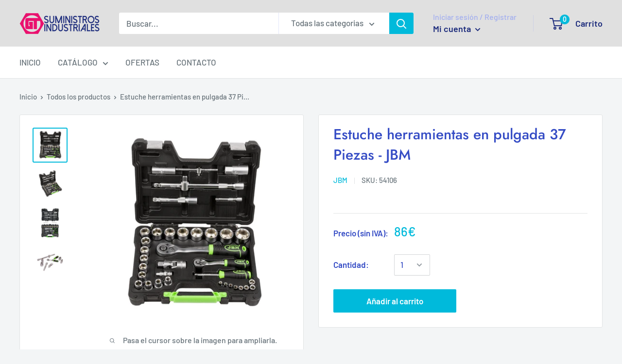

--- FILE ---
content_type: text/html; charset=utf-8
request_url: https://suministrosgt.eu/products/estuche-herramientas-en-pulgada-37-piezas-jbm
body_size: 52728
content:
<!doctype html>

<html class="no-js" lang="es">
  <head>
	<script id="pandectes-rules">   /* PANDECTES-GDPR: DO NOT MODIFY AUTO GENERATED CODE OF THIS SCRIPT */      window.PandectesSettings = {"store":{"plan":"basic","theme":"Warehouse","primaryLocale":"es","adminMode":false},"tsPublished":1685567925,"declaration":{"showPurpose":false,"showProvider":false,"declIntroText":"Usamos cookies para optimizar la funcionalidad del sitio web, analizar el rendimiento y brindarle una experiencia personalizada. Algunas cookies son esenciales para que el sitio web funcione y funcione correctamente. Esas cookies no se pueden deshabilitar. En esta ventana puede gestionar su preferencia de cookies.","showDateGenerated":true},"language":{"languageMode":"Single","fallbackLanguage":"es","languageDetection":"browser","languagesSupported":[]},"texts":{"managed":{"headerText":{"es":"Respetamos tu privacidad"},"consentText":{"es":"Este sitio web utiliza Cookies propias y de terceros, para recopilar información con la finalidad de mejorar\nnuestros servicios, para mostrarle publicidad relacionada con sus preferencias, así como analizar sus hábitos de\nnavegación. Más información"},"dismissButtonText":{"es":"OK"},"linkText":{"es":"Política de Privacidad."},"imprintText":{"es":"Imprimir"},"preferencesButtonText":{"es":"Preferencias"},"allowButtonText":{"es":"ACEPTAR TODO"},"denyButtonText":{"es":"RECHAZAR TODO"},"leaveSiteButtonText":{"es":"Salir de este sitio"},"cookiePolicyText":{"es":"Política de cookies"},"preferencesPopupTitleText":{"es":"Gestionar las preferencias de consentimiento"},"preferencesPopupIntroText":{"es":"Usamos cookies para optimizar la funcionalidad del sitio web, analizar el rendimiento y brindarle una experiencia personalizada. Algunas cookies son esenciales para que el sitio web funcione y funcione correctamente. Esas cookies no se pueden desactivar. En esta ventana puede administrar su preferencia de cookies."},"preferencesPopupCloseButtonText":{"es":"Cerrar"},"preferencesPopupAcceptAllButtonText":{"es":"Aceptar todo"},"preferencesPopupRejectAllButtonText":{"es":"Rechazar todo"},"preferencesPopupSaveButtonText":{"es":"Guardar preferencias"},"accessSectionTitleText":{"es":"Portabilidad de datos"},"accessSectionParagraphText":{"es":"Tiene derecho a poder acceder a sus datos en cualquier momento."},"rectificationSectionTitleText":{"es":"Rectificación de datos"},"rectificationSectionParagraphText":{"es":"Tienes derecho a solicitar la actualización de tus datos siempre que lo creas oportuno."},"erasureSectionTitleText":{"es":"Derecho al olvido"},"erasureSectionParagraphText":{"es":"Tiene derecho a solicitar la eliminación de todos sus datos. Después de eso, ya no podrá acceder a su cuenta."},"declIntroText":{"es":"Usamos cookies para optimizar la funcionalidad del sitio web, analizar el rendimiento y brindarle una experiencia personalizada. Algunas cookies son esenciales para que el sitio web funcione y funcione correctamente. Esas cookies no se pueden deshabilitar. En esta ventana puede gestionar su preferencia de cookies."}},"categories":{"strictlyNecessaryCookiesTitleText":{"es":"Cookies estrictamente necesarias"},"functionalityCookiesTitleText":{"es":"Cookies funcionales"},"performanceCookiesTitleText":{"es":"Cookies de rendimiento"},"targetingCookiesTitleText":{"es":"Orientación de cookies"},"unclassifiedCookiesTitleText":{"es":"Cookies sin clasificar"},"strictlyNecessaryCookiesDescriptionText":{"es":"Estas cookies son esenciales para permitirle moverse por el sitio web y utilizar sus funciones, como acceder a áreas seguras del sitio web. El sitio web no puede funcionar correctamente sin estas cookies."},"functionalityCookiesDescriptionText":{"es":"Estas cookies permiten que el sitio proporcione una funcionalidad y personalización mejoradas. Pueden ser establecidos por nosotros o por proveedores externos cuyos servicios hemos agregado a nuestras páginas. Si no permite estas cookies, es posible que algunos o todos estos servicios no funcionen correctamente."},"performanceCookiesDescriptionText":{"es":"Estas cookies nos permiten monitorear y mejorar el rendimiento de nuestro sitio web. Por ejemplo, nos permiten contar las visitas, identificar las fuentes de tráfico y ver qué partes del sitio son más populares."},"targetingCookiesDescriptionText":{"es":"Nuestros socios publicitarios pueden establecer estas cookies a través de nuestro sitio. Estas empresas pueden utilizarlos para crear un perfil de sus intereses y mostrarle anuncios relevantes en otros sitios. No almacenan directamente información personal, sino que se basan en la identificación única de su navegador y dispositivo de Internet. Si no permite estas cookies, experimentará publicidad menos dirigida."},"unclassifiedCookiesDescriptionText":{"es":"Las cookies no clasificadas son cookies que estamos en proceso de clasificar, junto con los proveedores de cookies individuales."}},"auto":{"declName":{"es":"Nombre"},"declPath":{"es":"Sendero"},"declType":{"es":"Escribe"},"declDomain":{"es":"Dominio"},"declPurpose":{"es":"Objetivo"},"declProvider":{"es":"Proveedor"},"declRetention":{"es":"Retencion"},"declFirstParty":{"es":"First-party"},"declThirdParty":{"es":"Tercero"},"declSeconds":{"es":"segundos"},"declMinutes":{"es":"minutos"},"declHours":{"es":"horas"},"declDays":{"es":"días"},"declMonths":{"es":"meses"},"declYears":{"es":"años"},"declSession":{"es":"Sesión"},"cookiesDetailsText":{"es":"Detalles de las cookies"},"preferencesPopupAlwaysAllowedText":{"es":"Siempre permitido"},"submitButton":{"es":"Enviar"},"submittingButton":{"es":"Sumisión..."},"cancelButton":{"es":"Cancelar"},"guestsSupportInfoText":{"es":"Inicie sesión con su cuenta de cliente para continuar."},"guestsSupportEmailPlaceholder":{"es":"Dirección de correo electrónico"},"guestsSupportEmailValidationError":{"es":"El correo no es válido"},"guestsSupportEmailSuccessTitle":{"es":"gracias por tu solicitud"},"guestsSupportEmailFailureTitle":{"es":"Ocurrió un problema"},"guestsSupportEmailSuccessMessage":{"es":"Si está registrado como cliente de esta tienda, pronto recibirá un correo electrónico con instrucciones sobre cómo proceder."},"guestsSupportEmailFailureMessage":{"es":"Su solicitud no fue enviada. Vuelva a intentarlo y, si el problema persiste, comuníquese con el propietario de la tienda para obtener ayuda."},"confirmationSuccessTitle":{"es":"Tu solicitud está verificada"},"confirmationFailureTitle":{"es":"Ocurrió un problema"},"confirmationSuccessMessage":{"es":"Pronto nos comunicaremos con usted en cuanto a su solicitud."},"confirmationFailureMessage":{"es":"Su solicitud no fue verificada. Vuelva a intentarlo y, si el problema persiste, comuníquese con el propietario de la tienda para obtener ayuda."},"consentSectionTitleText":{"es":"Su consentimiento de cookies"},"consentSectionNoConsentText":{"es":"No ha dado su consentimiento a la política de cookies de este sitio web."},"consentSectionConsentedText":{"es":"Usted dio su consentimiento a la política de cookies de este sitio web en"},"consentStatus":{"es":"Preferencia de consentimiento"},"consentDate":{"es":"fecha de consentimiento"},"consentId":{"es":"ID de consentimiento"},"consentSectionChangeConsentActionText":{"es":"Cambiar la preferencia de consentimiento"},"accessSectionGDPRRequestsActionText":{"es":"Solicitudes de sujetos de datos"},"accessSectionAccountInfoActionText":{"es":"Información personal"},"accessSectionOrdersRecordsActionText":{"es":"Pedidos"},"accessSectionDownloadReportActionText":{"es":"Descargar todo"},"rectificationCommentPlaceholder":{"es":"Describe lo que quieres que se actualice"},"rectificationCommentValidationError":{"es":"Se requiere comentario"},"rectificationSectionEditAccountActionText":{"es":"Solicita una actualización"},"erasureSectionRequestDeletionActionText":{"es":"Solicitar la eliminación de datos personales"}}},"library":{"previewMode":false,"fadeInTimeout":0,"defaultBlocked":7,"showLink":true,"showImprintLink":false,"enabled":true,"cookie":{"name":"_pandectes_gdpr","expiryDays":365,"secure":true},"dismissOnScroll":false,"dismissOnWindowClick":false,"dismissOnTimeout":false,"palette":{"popup":{"background":"#FFFFFF","backgroundForCalculations":{"a":1,"b":255,"g":255,"r":255},"text":"#000000"},"button":{"background":"transparent","backgroundForCalculations":{"a":1,"b":255,"g":255,"r":255},"text":"#000000","textForCalculation":{"a":1,"b":0,"g":0,"r":0},"border":"#000000"}},"content":{"href":"https://suministrosgt.eu/pages/politica-de-privacidad","imprintHref":"/","close":"&#10005;","target":"","logo":"<img class=\"cc-banner-logo\" height=\"40\" width=\"40\" src=\"https://cdn.shopify.com/s/files/1/0401/1956/6501/t/2/assets/pandectes-logo.png?v=1685567340\" alt=\"Suministros Industriales GT\" />"},"window":"<div role=\"dialog\" aria-live=\"polite\" aria-label=\"cookieconsent\" aria-describedby=\"cookieconsent:desc\" id=\"pandectes-banner\" class=\"cc-window-wrapper cc-bottom-wrapper\"><div class=\"pd-cookie-banner-window cc-window {{classes}}\"><!--googleoff: all-->{{children}}<!--googleon: all--></div></div>","compliance":{"opt-both":"<div class=\"cc-compliance cc-highlight\">{{deny}}{{allow}}</div>"},"type":"opt-both","layouts":{"basic":"{{logo}}{{messagelink}}{{compliance}}{{close}}"},"position":"bottom","theme":"wired","revokable":false,"animateRevokable":false,"revokableReset":false,"revokableLogoUrl":"https://cdn.shopify.com/s/files/1/0401/1956/6501/t/2/assets/pandectes-reopen-logo.png?v=1685567341","revokablePlacement":"bottom-left","revokableMarginHorizontal":15,"revokableMarginVertical":15,"static":false,"autoAttach":true,"hasTransition":true,"blacklistPage":[""]},"geolocation":{"brOnly":false,"caOnly":false,"euOnly":false,"jpOnly":false,"thOnly":false,"canadaOnly":false,"globalVisibility":true},"dsr":{"guestsSupport":false,"accessSectionDownloadReportAuto":false},"banner":{"resetTs":1685567338,"extraCss":"        .cc-banner-logo {max-width: 24em!important;}    @media(min-width: 768px) {.cc-window.cc-floating{max-width: 24em!important;width: 24em!important;}}    .cc-message, .cc-header, .cc-logo {text-align: left}    .cc-window-wrapper{z-index: 2147483647;}    .cc-window{z-index: 2147483647;font-family: inherit;}    .cc-header{font-family: inherit;}    .pd-cp-ui{font-family: inherit; background-color: #FFFFFF;color:#000000;}    .pd-cp-btn{}    input + .pd-cp-preferences-slider{background-color: rgba(0, 0, 0, 0.3)}    .pd-cp-scrolling-section::-webkit-scrollbar{background-color: rgba(0, 0, 0, 0.3)}    input:checked + .pd-cp-preferences-slider{background-color: rgba(0, 0, 0, 1)}    .pd-cp-scrolling-section::-webkit-scrollbar-thumb {background-color: rgba(0, 0, 0, 1)}    .pd-cp-ui-close{color:#000000;}    .pd-cp-preferences-slider:before{background-color: #FFFFFF}    .pd-cp-title:before {border-color: #000000!important}    .pd-cp-preferences-slider{background-color:#000000}    .pd-cp-toggle{color:#000000!important}    @media(max-width:699px) {.pd-cp-ui-close-top svg {fill: #000000}}    .pd-cp-toggle:hover,.pd-cp-toggle:visited,.pd-cp-toggle:active{color:#000000!important}    .pd-cookie-banner-window {box-shadow: 0 0 18px rgb(0 0 0 / 20%);}  ","customJavascript":null,"showPoweredBy":false,"isActive":true,"implicitSavePreferences":false,"cookieIcon":false,"blockBots":false,"showCookiesDetails":true,"cookiesBlockedByDefault":"7","hasTransition":true,"blockingPage":false,"showOnlyLandingPage":false,"leaveSiteUrl":"https://www.google.com","linkRespectStoreLang":false},"cookies":{"0":[{"name":"secure_customer_sig","domain":"suministrosgt.eu","path":"/","provider":"Shopify","firstParty":true,"retention":"1 year(s)","expires":1,"unit":"declYears","purpose":{"es":"Used in connection with customer login."}},{"name":"cart_currency","domain":"suministrosgt.eu","path":"/","provider":"Shopify","firstParty":true,"retention":"14 day(s)","expires":14,"unit":"declSession","purpose":{"es":"Used in connection with shopping cart."}},{"name":"localization","domain":"suministrosgt.eu","path":"/","provider":"Shopify","firstParty":true,"retention":"1 year(s)","expires":1,"unit":"declYears","purpose":{"es":"Shopify store localization"}},{"name":"_cmp_a","domain":".suministrosgt.eu","path":"/","provider":"Shopify","firstParty":true,"retention":"24 hour(s)","expires":24,"unit":"declHours","purpose":{"es":"Used for managing customer privacy settings."}},{"name":"keep_alive","domain":"suministrosgt.eu","path":"/","provider":"Shopify","firstParty":true,"retention":"30 minute(s)","expires":30,"unit":"declMinutes","purpose":{"es":"Used in connection with buyer localization."}},{"name":"_secure_session_id","domain":"suministrosgt.eu","path":"/","provider":"Shopify","firstParty":true,"retention":"24 hour(s)","expires":24,"unit":"declHours","purpose":{"es":"Used in connection with navigation through a storefront."}},{"name":"shopify_pay_redirect","domain":"suministrosgt.eu","path":"/","provider":"Shopify","firstParty":true,"retention":"60 minute(s)","expires":60,"unit":"declMinutes","purpose":{"es":"Used in connection with checkout."}}],"1":[],"2":[{"name":"_landing_page","domain":".suministrosgt.eu","path":"/","provider":"Shopify","firstParty":true,"retention":"14 day(s)","expires":14,"unit":"declSession","purpose":{"es":"Tracks landing pages."}},{"name":"_ga","domain":".suministrosgt.eu","path":"/","provider":"Google","firstParty":true,"retention":"1 year(s)","expires":1,"unit":"declYears","purpose":{"es":"Cookie is set by Google Analytics with unknown functionality"}},{"name":"_y","domain":".suministrosgt.eu","path":"/","provider":"Shopify","firstParty":true,"retention":"1 year(s)","expires":1,"unit":"declYears","purpose":{"es":"Shopify analytics."}},{"name":"_shopify_y","domain":".suministrosgt.eu","path":"/","provider":"Shopify","firstParty":true,"retention":"1 year(s)","expires":1,"unit":"declYears","purpose":{"es":"Shopify analytics."}},{"name":"_gid","domain":".suministrosgt.eu","path":"/","provider":"Google","firstParty":true,"retention":"24 hour(s)","expires":24,"unit":"declHours","purpose":{"es":"Cookie is placed by Google Analytics to count and track pageviews."}},{"name":"_gat","domain":".suministrosgt.eu","path":"/","provider":"Google","firstParty":true,"retention":"49 second(s)","expires":49,"unit":"declSeconds","purpose":{"es":"Cookie is placed by Google Analytics to filter requests from bots."}},{"name":"_s","domain":".suministrosgt.eu","path":"/","provider":"Shopify","firstParty":true,"retention":"30 minute(s)","expires":30,"unit":"declMinutes","purpose":{"es":"Shopify analytics."}},{"name":"_shopify_s","domain":".suministrosgt.eu","path":"/","provider":"Shopify","firstParty":true,"retention":"30 minute(s)","expires":30,"unit":"declMinutes","purpose":{"es":"Shopify analytics."}},{"name":"_orig_referrer","domain":".suministrosgt.eu","path":"/","provider":"Shopify","firstParty":true,"retention":"14 day(s)","expires":14,"unit":"declSession","purpose":{"es":"Tracks landing pages."}},{"name":"_shopify_sa_t","domain":".suministrosgt.eu","path":"/","provider":"Shopify","firstParty":true,"retention":"30 minute(s)","expires":30,"unit":"declMinutes","purpose":{"es":"Shopify analytics relating to marketing & referrals."}},{"name":"_shopify_sa_p","domain":".suministrosgt.eu","path":"/","provider":"Shopify","firstParty":true,"retention":"30 minute(s)","expires":30,"unit":"declMinutes","purpose":{"es":"Shopify analytics relating to marketing & referrals."}}],"4":[{"name":"_fbp","domain":".suministrosgt.eu","path":"/","provider":"Facebook","firstParty":true,"retention":"90 day(s)","expires":90,"unit":"declSession","purpose":{"es":"Cookie is placed by Facebook to track visits across websites."}},{"name":"__kla_id","domain":"suministrosgt.eu","path":"/","provider":"Klaviyo","firstParty":true,"retention":"1 year(s)","expires":1,"unit":"declYears","purpose":{"es":"Tracks when someone clicks through a Klaviyo email to your website"}}],"8":[]},"blocker":{"isActive":false,"googleConsentMode":{"id":"","analyticsId":"","isActive":false,"adStorageCategory":4,"analyticsStorageCategory":2,"personalizationStorageCategory":1,"functionalityStorageCategory":1,"customEvent":true,"securityStorageCategory":0,"redactData":true,"urlPassthrough":false},"facebookPixel":{"id":"","isActive":false,"ldu":false},"rakuten":{"isActive":false,"cmp":false,"ccpa":false},"gpcIsActive":false,"defaultBlocked":7,"patterns":{"whiteList":[],"blackList":{"1":[],"2":[],"4":[],"8":[]},"iframesWhiteList":[],"iframesBlackList":{"1":[],"2":[],"4":[],"8":[]},"beaconsWhiteList":[],"beaconsBlackList":{"1":[],"2":[],"4":[],"8":[]}}}}      !function(){"use strict";window.PandectesRules=window.PandectesRules||{},window.PandectesRules.manualBlacklist={1:[],2:[],4:[]},window.PandectesRules.blacklistedIFrames={1:[],2:[],4:[]},window.PandectesRules.blacklistedCss={1:[],2:[],4:[]},window.PandectesRules.blacklistedBeacons={1:[],2:[],4:[]};var e="javascript/blocked",t="_pandectes_gdpr";function n(e){return new RegExp(e.replace(/[/\\.+?$()]/g,"\\$&").replace("*","(.*)"))}var r=function(e){try{return JSON.parse(e)}catch(e){return!1}},a=function(e){var t=arguments.length>1&&void 0!==arguments[1]?arguments[1]:"log",n=new URLSearchParams(window.location.search);n.get("log")&&console[t]("PandectesRules: ".concat(e))};function i(e,t){var n=Object.keys(e);if(Object.getOwnPropertySymbols){var r=Object.getOwnPropertySymbols(e);t&&(r=r.filter((function(t){return Object.getOwnPropertyDescriptor(e,t).enumerable}))),n.push.apply(n,r)}return n}function s(e){for(var t=1;t<arguments.length;t++){var n=null!=arguments[t]?arguments[t]:{};t%2?i(Object(n),!0).forEach((function(t){o(e,t,n[t])})):Object.getOwnPropertyDescriptors?Object.defineProperties(e,Object.getOwnPropertyDescriptors(n)):i(Object(n)).forEach((function(t){Object.defineProperty(e,t,Object.getOwnPropertyDescriptor(n,t))}))}return e}function o(e,t,n){return t in e?Object.defineProperty(e,t,{value:n,enumerable:!0,configurable:!0,writable:!0}):e[t]=n,e}function c(e,t){return function(e){if(Array.isArray(e))return e}(e)||function(e,t){var n=null==e?null:"undefined"!=typeof Symbol&&e[Symbol.iterator]||e["@@iterator"];if(null==n)return;var r,a,i=[],s=!0,o=!1;try{for(n=n.call(e);!(s=(r=n.next()).done)&&(i.push(r.value),!t||i.length!==t);s=!0);}catch(e){o=!0,a=e}finally{try{s||null==n.return||n.return()}finally{if(o)throw a}}return i}(e,t)||u(e,t)||function(){throw new TypeError("Invalid attempt to destructure non-iterable instance.\nIn order to be iterable, non-array objects must have a [Symbol.iterator]() method.")}()}function l(e){return function(e){if(Array.isArray(e))return d(e)}(e)||function(e){if("undefined"!=typeof Symbol&&null!=e[Symbol.iterator]||null!=e["@@iterator"])return Array.from(e)}(e)||u(e)||function(){throw new TypeError("Invalid attempt to spread non-iterable instance.\nIn order to be iterable, non-array objects must have a [Symbol.iterator]() method.")}()}function u(e,t){if(e){if("string"==typeof e)return d(e,t);var n=Object.prototype.toString.call(e).slice(8,-1);return"Object"===n&&e.constructor&&(n=e.constructor.name),"Map"===n||"Set"===n?Array.from(e):"Arguments"===n||/^(?:Ui|I)nt(?:8|16|32)(?:Clamped)?Array$/.test(n)?d(e,t):void 0}}function d(e,t){(null==t||t>e.length)&&(t=e.length);for(var n=0,r=new Array(t);n<t;n++)r[n]=e[n];return r}var f="Pandectes"===window.navigator.userAgent;a("userAgent -> ".concat(window.navigator.userAgent.substring(0,50)));var p=function(){var e,n=arguments.length>0&&void 0!==arguments[0]?arguments[0]:t,a="; "+document.cookie,i=a.split("; "+n+"=");if(i.length<2)e={};else{var s=i.pop(),o=s.split(";");e=window.atob(o.shift())}var c=r(e);return!1!==c?c:e}(),g=window.PandectesSettings,y=g.banner.isActive,h=g.blocker.defaultBlocked,m=p&&null!==p.preferences&&void 0!==p.preferences?p.preferences:null,w=y?null===m?h:m:0,b={1:0==(1&w),2:0==(2&w),4:0==(4&w)},v=window.PandectesSettings.blocker.patterns,k=v.blackList,L=v.whiteList,S=v.iframesBlackList,P=v.iframesWhiteList,A=v.beaconsBlackList,C=v.beaconsWhiteList,_={blackList:[],whiteList:[],iframesBlackList:{1:[],2:[],4:[],8:[]},iframesWhiteList:[],beaconsBlackList:{1:[],2:[],4:[],8:[]},beaconsWhiteList:[]};[1,2,4].map((function(e){var t;b[e]||((t=_.blackList).push.apply(t,l(k[e].length?k[e].map(n):[])),_.iframesBlackList[e]=S[e].length?S[e].map(n):[],_.beaconsBlackList[e]=A[e].length?A[e].map(n):[])})),_.whiteList=L.length?L.map(n):[],_.iframesWhiteList=P.length?P.map(n):[],_.beaconsWhiteList=C.length?C.map(n):[];var B={scripts:[],iframes:{1:[],2:[],4:[]},beacons:{1:[],2:[],4:[]},css:{1:[],2:[],4:[]}},O=function(t,n){return t&&(!n||n!==e)&&(!_.blackList||_.blackList.some((function(e){return e.test(t)})))&&(!_.whiteList||_.whiteList.every((function(e){return!e.test(t)})))},E=function(e){var t=e.getAttribute("src");return _.blackList&&_.blackList.every((function(e){return!e.test(t)}))||_.whiteList&&_.whiteList.some((function(e){return e.test(t)}))},I=function(e,t){var n=_.iframesBlackList[t],r=_.iframesWhiteList;return e&&(!n||n.some((function(t){return t.test(e)})))&&(!r||r.every((function(t){return!t.test(e)})))},j=function(e,t){var n=_.beaconsBlackList[t],r=_.beaconsWhiteList;return e&&(!n||n.some((function(t){return t.test(e)})))&&(!r||r.every((function(t){return!t.test(e)})))},R=new MutationObserver((function(e){for(var t=0;t<e.length;t++)for(var n=e[t].addedNodes,r=0;r<n.length;r++){var a=n[r],i=a.dataset&&a.dataset.cookiecategory;if(1===a.nodeType&&"LINK"===a.tagName){var s=a.dataset&&a.dataset.href;if(s&&i)switch(i){case"functionality":case"C0001":B.css[1].push(s);break;case"performance":case"C0002":B.css[2].push(s);break;case"targeting":case"C0003":B.css[4].push(s)}}}})),T=new MutationObserver((function(t){for(var n=0;n<t.length;n++)for(var r=t[n].addedNodes,a=function(t){var n=r[t],a=n.src||n.dataset&&n.dataset.src,i=n.dataset&&n.dataset.cookiecategory;if(1===n.nodeType&&"IFRAME"===n.tagName){if(a){var s=!1;I(a,1)||"functionality"===i||"C0001"===i?(s=!0,B.iframes[1].push(a)):I(a,2)||"performance"===i||"C0002"===i?(s=!0,B.iframes[2].push(a)):(I(a,4)||"targeting"===i||"C0003"===i)&&(s=!0,B.iframes[4].push(a)),s&&(n.removeAttribute("src"),n.setAttribute("data-src",a))}}else if(1===n.nodeType&&"IMG"===n.tagName){if(a){var o=!1;j(a,1)?(o=!0,B.beacons[1].push(a)):j(a,2)?(o=!0,B.beacons[2].push(a)):j(a,4)&&(o=!0,B.beacons[4].push(a)),o&&(n.removeAttribute("src"),n.setAttribute("data-src",a))}}else if(1===n.nodeType&&"LINK"===n.tagName){var c=n.dataset&&n.dataset.href;if(c&&i)switch(i){case"functionality":case"C0001":B.css[1].push(c);break;case"performance":case"C0002":B.css[2].push(c);break;case"targeting":case"C0003":B.css[4].push(c)}}else if(1===n.nodeType&&"SCRIPT"===n.tagName){var l=n.type,u=!1;if(O(a,l))u=!0;else if(a&&i)switch(i){case"functionality":case"C0001":u=!0,window.PandectesRules.manualBlacklist[1].push(a);break;case"performance":case"C0002":u=!0,window.PandectesRules.manualBlacklist[2].push(a);break;case"targeting":case"C0003":u=!0,window.PandectesRules.manualBlacklist[4].push(a)}if(u){B.scripts.push([n,l]),n.type=e;n.addEventListener("beforescriptexecute",(function t(r){n.getAttribute("type")===e&&r.preventDefault(),n.removeEventListener("beforescriptexecute",t)})),n.parentElement&&n.parentElement.removeChild(n)}}},i=0;i<r.length;i++)a(i)})),x=document.createElement,N={src:Object.getOwnPropertyDescriptor(HTMLScriptElement.prototype,"src"),type:Object.getOwnPropertyDescriptor(HTMLScriptElement.prototype,"type")};window.PandectesRules.unblockCss=function(e){var t=B.css[e]||[];t.length&&a("Unblocking CSS for ".concat(e)),t.forEach((function(e){var t=document.querySelector('link[data-href^="'.concat(e,'"]'));t.removeAttribute("data-href"),t.href=e})),B.css[e]=[]},window.PandectesRules.unblockIFrames=function(e){var t=B.iframes[e]||[];t.length&&a("Unblocking IFrames for ".concat(e)),_.iframesBlackList[e]=[],t.forEach((function(e){var t=document.querySelector('iframe[data-src^="'.concat(e,'"]'));t.removeAttribute("data-src"),t.src=e})),B.iframes[e]=[]},window.PandectesRules.unblockBeacons=function(e){var t=B.beacons[e]||[];t.length&&a("Unblocking Beacons for ".concat(e)),_.beaconsBlackList[e]=[],t.forEach((function(e){var t=document.querySelector('img[data-src^="'.concat(e,'"]'));t.removeAttribute("data-src"),t.src=e})),B.beacons[e]=[]},window.PandectesRules.unblock=function(t){t.length<1?(_.blackList=[],_.whiteList=[],_.iframesBlackList=[],_.iframesWhiteList=[]):(_.blackList&&(_.blackList=_.blackList.filter((function(e){return t.every((function(t){return"string"==typeof t?!e.test(t):t instanceof RegExp?e.toString()!==t.toString():void 0}))}))),_.whiteList&&(_.whiteList=[].concat(l(_.whiteList),l(t.map((function(e){if("string"==typeof e){var t=".*"+n(e)+".*";if(_.whiteList.every((function(e){return e.toString()!==t.toString()})))return new RegExp(t)}else if(e instanceof RegExp&&_.whiteList.every((function(t){return t.toString()!==e.toString()})))return e;return null})).filter(Boolean)))));for(var r=document.querySelectorAll('script[type="'.concat(e,'"]')),i=0;i<r.length;i++){var s=r[i];E(s)&&(B.scripts.push([s,"application/javascript"]),s.parentElement.removeChild(s))}var o=0;l(B.scripts).forEach((function(e,t){var n=c(e,2),r=n[0],a=n[1];if(E(r)){for(var i=document.createElement("script"),s=0;s<r.attributes.length;s++){var l=r.attributes[s];"src"!==l.name&&"type"!==l.name&&i.setAttribute(l.name,r.attributes[s].value)}i.setAttribute("src",r.src),i.setAttribute("type",a||"application/javascript"),document.head.appendChild(i),B.scripts.splice(t-o,1),o++}})),0==_.blackList.length&&0===_.iframesBlackList[1].length&&0===_.iframesBlackList[2].length&&0===_.iframesBlackList[4].length&&0===_.beaconsBlackList[1].length&&0===_.beaconsBlackList[2].length&&0===_.beaconsBlackList[4].length&&(a("Disconnecting observers"),T.disconnect(),R.disconnect())};var M,D,W=window.PandectesSettings.store.adminMode,F=window.PandectesSettings.blocker;M=function(){!function(){var e=window.Shopify.trackingConsent;try{var t=W&&!window.Shopify.AdminBarInjector,n={preferences:0==(1&w)||f||t,analytics:0==(2&w)||f||t,marketing:0==(4&w)||f||t};e.firstPartyMarketingAllowed()===n.marketing&&e.analyticsProcessingAllowed()===n.analytics&&e.preferencesProcessingAllowed()===n.preferences||e.setTrackingConsent(n,(function(e){e&&e.error?a("Shopify.customerPrivacy API - failed to setTrackingConsent"):a("Shopify.customerPrivacy API - setTrackingConsent(".concat(JSON.stringify(n),")"))}))}catch(e){a("Shopify.customerPrivacy API - exception")}}(),function(){var e=window.Shopify.trackingConsent,t=e.currentVisitorConsent();if(F.gpcIsActive&&"CCPA"===e.getRegulation()&&"no"===t.gpc&&"yes"!==t.sale_of_data){var n={sale_of_data:!1};e.setTrackingConsent(n,(function(e){e&&e.error?a("Shopify.customerPrivacy API - failed to setTrackingConsent({".concat(JSON.stringify(n),")")):a("Shopify.customerPrivacy API - setTrackingConsent(".concat(JSON.stringify(n),")"))}))}}()},D=null,window.Shopify&&window.Shopify.loadFeatures&&window.Shopify.trackingConsent?M():D=setInterval((function(){window.Shopify&&window.Shopify.loadFeatures&&(clearInterval(D),window.Shopify.loadFeatures([{name:"consent-tracking-api",version:"0.1"}],(function(e){e?a("Shopify.customerPrivacy API - failed to load"):(a("Shopify.customerPrivacy API - loaded"),M())})))}),10);var z=window.PandectesSettings,U=z.banner.isActive,q=z.blocker.googleConsentMode,J=q.isActive,H=q.customEvent,$=q.redactData,G=q.urlPassthrough,K=q.adStorageCategory,V=q.analyticsStorageCategory,Y=q.functionalityStorageCategory,Q=q.personalizationStorageCategory,X=q.securityStorageCategory;function Z(){window.dataLayer.push(arguments)}window.dataLayer=window.dataLayer||[];var ee,te,ne={hasInitialized:!1,ads_data_redaction:!1,url_passthrough:!1,storage:{ad_storage:"granted",analytics_storage:"granted",functionality_storage:"granted",personalization_storage:"granted",security_storage:"granted",wait_for_update:500}};if(U&&J){var re=0==(w&K)?"granted":"denied",ae=0==(w&V)?"granted":"denied",ie=0==(w&Y)?"granted":"denied",se=0==(w&Q)?"granted":"denied",oe=0==(w&X)?"granted":"denied";ne.hasInitialized=!0,ne.ads_data_redaction="denied"===re&&$,ne.url_passthrough=G,ne.storage.ad_storage=re,ne.storage.analytics_storage=ae,ne.storage.functionality_storage=ie,ne.storage.personalization_storage=se,ne.storage.security_storage=oe,ne.ads_data_redaction&&Z("set","ads_data_redaction",ne.ads_data_redaction),ne.url_passthrough&&Z("set","url_passthrough",ne.url_passthrough),Z("consent","default",ne.storage),H&&(te=7===(ee=w)?"deny":0===ee?"allow":"mixed",window.dataLayer.push({event:"Pandectes_Consent_Update",pandectes_status:te,pandectes_categories:{C0000:"allow",C0001:b[1]?"allow":"deny",C0002:b[2]?"allow":"deny",C0003:b[4]?"allow":"deny"}})),a("Google consent mode initialized")}window.PandectesRules.gcm=ne;var ce=window.PandectesSettings,le=ce.banner.isActive,ue=ce.blocker.isActive;a("Blocker -> "+(ue?"Active":"Inactive")),a("Banner -> "+(le?"Active":"Inactive")),a("ActualPrefs -> "+w);var de=null===m&&/\/checkouts\//.test(window.location.pathname);0!==w&&!1===f&&ue&&!de?(a("Blocker will execute"),document.createElement=function(){for(var t=arguments.length,n=new Array(t),r=0;r<t;r++)n[r]=arguments[r];if("script"!==n[0].toLowerCase())return x.bind?x.bind(document).apply(void 0,n):x;var a=x.bind(document).apply(void 0,n);try{Object.defineProperties(a,{src:s(s({},N.src),{},{set:function(t){O(t,a.type)&&N.type.set.call(this,e),N.src.set.call(this,t)}}),type:s(s({},N.type),{},{get:function(){var t=N.type.get.call(this);return t===e||O(this.src,t)?null:t},set:function(t){var n=O(a.src,a.type)?e:t;N.type.set.call(this,n)}})}),a.setAttribute=function(t,n){if("type"===t){var r=O(a.src,a.type)?e:n;N.type.set.call(a,r)}else"src"===t?(O(n,a.type)&&N.type.set.call(a,e),N.src.set.call(a,n)):HTMLScriptElement.prototype.setAttribute.call(a,t,n)}}catch(e){console.warn("Yett: unable to prevent script execution for script src ",a.src,".\n",'A likely cause would be because you are using a third-party browser extension that monkey patches the "document.createElement" function.')}return a},T.observe(document.documentElement,{childList:!0,subtree:!0}),R.observe(document.documentElement,{childList:!0,subtree:!0})):a("Blocker will not execute")}();
</script>
    <meta name="google-site-verification" content="slrGL6JYZMnftMdnLrohm5Ci6LRlyvZ5uoY3TumvO_s" />
    <meta name="facebook-domain-verification" content="fd384tlluzctnppgab5giw72a6eeh9" />
    <meta charset="utf-8">
    <meta name="viewport" content="width=device-width, initial-scale=1.0, height=device-height, minimum-scale=1.0, maximum-scale=1.0">
    <meta name="theme-color" content="#00badb"><title>Estuche herramientas en pulgada 37 Piezas - JBM
</title><meta name="description" content="ESTUCHE DE HERRAMIENTAS DE 37 PIEZAS EN PULGADA Descripción: Herramientas de 1/2&quot;17 vasos hexagonales en pulgada: 5/16&quot;, 3/8&quot;, 7/16&quot;, 1/2&quot;, 9/16&quot;, 19/32&quot;, 5/8&quot;, 11/16&quot;, 3/4&quot;, 13/16&quot;, 7/8&quot;, 15/16&quot;, 1&quot;, 1-1/16&quot;, 1-1/8&quot;, 1-3/16&quot;, 1-1/4&quot;1 carraca de 72 dientes con expulsor de vasos1 articulación universal2 barras de extens"><link rel="canonical" href="https://suministrosgt.eu/products/estuche-herramientas-en-pulgada-37-piezas-jbm"><link rel="shortcut icon" href="//suministrosgt.eu/cdn/shop/files/Favicon_Suministros_Industrials_GT_96x96.png?v=1738705755" type="image/png"><link rel="preload" as="style" href="//suministrosgt.eu/cdn/shop/t/2/assets/theme.css?v=163857264840969586411686260689">
    <link rel="preconnect" href="https://cdn.shopify.com">
    <link rel="preconnect" href="https://fonts.shopifycdn.com">
    <link rel="dns-prefetch" href="https://productreviews.shopifycdn.com">
    <link rel="dns-prefetch" href="https://ajax.googleapis.com">
    <link rel="dns-prefetch" href="https://maps.googleapis.com">
    <link rel="dns-prefetch" href="https://maps.gstatic.com">

    <meta property="og:type" content="product">
  <meta property="og:title" content="Estuche herramientas en pulgada 37 Piezas  -  JBM"><meta property="og:image" content="http://suministrosgt.eu/cdn/shop/files/juego-herramientas-jbm-54106-estuche-herramientas-en-pulgada-37-piezas-jbm-50029721911631_1024x.webp?v=1685095104">
    <meta property="og:image:secure_url" content="https://suministrosgt.eu/cdn/shop/files/juego-herramientas-jbm-54106-estuche-herramientas-en-pulgada-37-piezas-jbm-50029721911631_1024x.webp?v=1685095104"><meta property="og:image" content="http://suministrosgt.eu/cdn/shop/files/juego-herramientas-jbm-54106-estuche-herramientas-en-pulgada-37-piezas-jbm-50029755072847_1024x.webp?v=1716462617">
    <meta property="og:image:secure_url" content="https://suministrosgt.eu/cdn/shop/files/juego-herramientas-jbm-54106-estuche-herramientas-en-pulgada-37-piezas-jbm-50029755072847_1024x.webp?v=1716462617"><meta property="og:image" content="http://suministrosgt.eu/cdn/shop/files/juego-herramientas-jbm-54106-estuche-herramientas-en-pulgada-37-piezas-jbm-55952756638031_1024x.webp?v=1726332201">
    <meta property="og:image:secure_url" content="https://suministrosgt.eu/cdn/shop/files/juego-herramientas-jbm-54106-estuche-herramientas-en-pulgada-37-piezas-jbm-55952756638031_1024x.webp?v=1726332201"><meta property="product:price:amount" content="86,00">
  <meta property="product:price:currency" content="EUR"><meta property="og:description" content="ESTUCHE DE HERRAMIENTAS DE 37 PIEZAS EN PULGADA Descripción: Herramientas de 1/2&quot;17 vasos hexagonales en pulgada: 5/16&quot;, 3/8&quot;, 7/16&quot;, 1/2&quot;, 9/16&quot;, 19/32&quot;, 5/8&quot;, 11/16&quot;, 3/4&quot;, 13/16&quot;, 7/8&quot;, 15/16&quot;, 1&quot;, 1-1/16&quot;, 1-1/8&quot;, 1-3/16&quot;, 1-1/4&quot;1 carraca de 72 dientes con expulsor de vasos1 articulación universal2 barras de extens"><meta property="og:url" content="https://suministrosgt.eu/products/estuche-herramientas-en-pulgada-37-piezas-jbm">
<meta property="og:site_name" content="Suministros Industriales GT"><meta name="twitter:card" content="summary"><meta name="twitter:title" content="Estuche herramientas en pulgada 37 Piezas  -  JBM">
  <meta name="twitter:description" content="ESTUCHE DE HERRAMIENTAS DE 37 PIEZAS EN PULGADA
Descripción:
Herramientas de 1/2&quot;17 vasos hexagonales en pulgada: 5/16&quot;, 3/8&quot;, 7/16&quot;, 1/2&quot;, 9/16&quot;, 19/32&quot;, 5/8&quot;, 11/16&quot;, 3/4&quot;, 13/16&quot;, 7/8&quot;, 15/16&quot;, 1&quot;, 1-1/16&quot;, 1-1/8&quot;, 1-3/16&quot;, 1-1/4&quot;1 carraca de 72 dientes con expulsor de vasos1 articulación universal2 barras de extensión con cabota redonda: 5&quot;, 10&quot;2 vasos para bujía: 16, 21mm1 adaptador 3/8&quot; hembra - 1/2&quot; machoHerramientas de 1/4&quot;8 vasos hexagonales en pulgada: 3/16&quot;, 7/32&quot;, 1/4&quot;, 9/32&quot;, 5/16&quot;, 11/32&quot;, 3/8&quot;, 7/16&quot;.1 carraca de 72 dientes con expulsor de vasos1 articulación universal1 barra de extensión con cabota redonda: 3&quot;1 mango corredizo1 mango destornillador">
  <meta name="twitter:image" content="https://suministrosgt.eu/cdn/shop/files/juego-herramientas-jbm-54106-estuche-herramientas-en-pulgada-37-piezas-jbm-50029721911631_600x600_crop_center.webp?v=1685095104">
    <link rel="preload" href="//suministrosgt.eu/cdn/fonts/jost/jost_n5.7c8497861ffd15f4e1284cd221f14658b0e95d61.woff2" as="font" type="font/woff2" crossorigin>
<link rel="preload" href="//suministrosgt.eu/cdn/fonts/jost/jost_i5.a6c7dbde35f2b89f8461eacda9350127566e5d51.woff2" as="font" type="font/woff2" crossorigin>
<link rel="preload" href="//suministrosgt.eu/cdn/fonts/barlow/barlow_n5.a193a1990790eba0cc5cca569d23799830e90f07.woff2" as="font" type="font/woff2" crossorigin>
<link rel="preload" href="//suministrosgt.eu/cdn/fonts/barlow/barlow_n7.691d1d11f150e857dcbc1c10ef03d825bc378d81.woff2" as="font" type="font/woff2" crossorigin>
<link rel="preload" href="//suministrosgt.eu/cdn/fonts/barlow/barlow_i5.714d58286997b65cd479af615cfa9bb0a117a573.woff2" as="font" type="font/woff2" crossorigin>
<link rel="preload" href="//suministrosgt.eu/cdn/fonts/barlow/barlow_i7.50e19d6cc2ba5146fa437a5a7443c76d5d730103.woff2" as="font" type="font/woff2" crossorigin>
<link rel="preload" href="//suministrosgt.eu/cdn/shop/t/2/assets/font-theme-star.woff2?v=176977276741202493121590820756" as="font" type="font/woff2" crossorigin><link rel="preload" href="//suministrosgt.eu/cdn/fonts/barlow/barlow_n6.329f582a81f63f125e63c20a5a80ae9477df68e1.woff2" as="font" type="font/woff2" crossorigin><style>
  /* We load the font used for the integration with Shopify Reviews to load our own stars */
  @font-face {
    font-family: "font-theme-star";
    src: url(//suministrosgt.eu/cdn/shop/t/2/assets/font-theme-star.eot?v=178649971611478077551590820755);
    src: url(//suministrosgt.eu/cdn/shop/t/2/assets/font-theme-star.eot?%23iefix&v=178649971611478077551590820755) format("embedded-opentype"), url(//suministrosgt.eu/cdn/shop/t/2/assets/font-theme-star.woff2?v=176977276741202493121590820756) format("woff2"), url(//suministrosgt.eu/cdn/shop/t/2/assets/font-theme-star.ttf?v=17527569363257290761590820755) format("truetype");
    font-weight: normal;
    font-style: normal;
    font-display: fallback;
  }

  @font-face {
  font-family: Jost;
  font-weight: 500;
  font-style: normal;
  font-display: fallback;
  src: url("//suministrosgt.eu/cdn/fonts/jost/jost_n5.7c8497861ffd15f4e1284cd221f14658b0e95d61.woff2") format("woff2"),
       url("//suministrosgt.eu/cdn/fonts/jost/jost_n5.fb6a06896db583cc2df5ba1b30d9c04383119dd9.woff") format("woff");
}

  @font-face {
  font-family: Barlow;
  font-weight: 500;
  font-style: normal;
  font-display: fallback;
  src: url("//suministrosgt.eu/cdn/fonts/barlow/barlow_n5.a193a1990790eba0cc5cca569d23799830e90f07.woff2") format("woff2"),
       url("//suministrosgt.eu/cdn/fonts/barlow/barlow_n5.ae31c82169b1dc0715609b8cc6a610b917808358.woff") format("woff");
}

@font-face {
  font-family: Barlow;
  font-weight: 600;
  font-style: normal;
  font-display: fallback;
  src: url("//suministrosgt.eu/cdn/fonts/barlow/barlow_n6.329f582a81f63f125e63c20a5a80ae9477df68e1.woff2") format("woff2"),
       url("//suministrosgt.eu/cdn/fonts/barlow/barlow_n6.0163402e36247bcb8b02716880d0b39568412e9e.woff") format("woff");
}

@font-face {
  font-family: Jost;
  font-weight: 500;
  font-style: italic;
  font-display: fallback;
  src: url("//suministrosgt.eu/cdn/fonts/jost/jost_i5.a6c7dbde35f2b89f8461eacda9350127566e5d51.woff2") format("woff2"),
       url("//suministrosgt.eu/cdn/fonts/jost/jost_i5.2b58baee736487eede6bcdb523ca85eea2418357.woff") format("woff");
}


  @font-face {
  font-family: Barlow;
  font-weight: 700;
  font-style: normal;
  font-display: fallback;
  src: url("//suministrosgt.eu/cdn/fonts/barlow/barlow_n7.691d1d11f150e857dcbc1c10ef03d825bc378d81.woff2") format("woff2"),
       url("//suministrosgt.eu/cdn/fonts/barlow/barlow_n7.4fdbb1cb7da0e2c2f88492243ffa2b4f91924840.woff") format("woff");
}

  @font-face {
  font-family: Barlow;
  font-weight: 500;
  font-style: italic;
  font-display: fallback;
  src: url("//suministrosgt.eu/cdn/fonts/barlow/barlow_i5.714d58286997b65cd479af615cfa9bb0a117a573.woff2") format("woff2"),
       url("//suministrosgt.eu/cdn/fonts/barlow/barlow_i5.0120f77e6447d3b5df4bbec8ad8c2d029d87fb21.woff") format("woff");
}

  @font-face {
  font-family: Barlow;
  font-weight: 700;
  font-style: italic;
  font-display: fallback;
  src: url("//suministrosgt.eu/cdn/fonts/barlow/barlow_i7.50e19d6cc2ba5146fa437a5a7443c76d5d730103.woff2") format("woff2"),
       url("//suministrosgt.eu/cdn/fonts/barlow/barlow_i7.47e9f98f1b094d912e6fd631cc3fe93d9f40964f.woff") format("woff");
}


  :root {
    --default-text-font-size : 15px;
    --base-text-font-size    : 17px;
    --heading-font-family    : Jost, sans-serif;
    --heading-font-weight    : 500;
    --heading-font-style     : normal;
    --text-font-family       : Barlow, sans-serif;
    --text-font-weight       : 500;
    --text-font-style        : normal;
    --text-font-bolder-weight: 600;
    --text-link-decoration   : underline;

    --text-color               : #677279;
    --text-color-rgb           : 103, 114, 121;
    --heading-color            : #354cc5;
    --border-color             : #e1e3e4;
    --border-color-rgb         : 225, 227, 228;
    --form-border-color        : #d4d6d8;
    --accent-color             : #00badb;
    --accent-color-rgb         : 0, 186, 219;
    --link-color               : #00badb;
    --link-color-hover         : #00798e;
    --background               : #f3f5f6;
    --secondary-background     : #ffffff;
    --secondary-background-rgb : 255, 255, 255;
    --accent-background        : rgba(0, 186, 219, 0.08);

    --error-color       : #ff0000;
    --error-background  : rgba(255, 0, 0, 0.07);
    --success-color     : #00aa00;
    --success-background: rgba(0, 170, 0, 0.11);

    --primary-button-background      : #00badb;
    --primary-button-background-rgb  : 0, 186, 219;
    --primary-button-text-color      : #ffffff;
    --secondary-button-background    : #1e2d7d;
    --secondary-button-background-rgb: 30, 45, 125;
    --secondary-button-text-color    : #ffffff;

    --header-background      : #e0e0e0;
    --header-text-color      : #1e2d7d;
    --header-light-text-color: #a3afef;
    --header-border-color    : rgba(163, 175, 239, 0.3);
    --header-accent-color    : #00badb;

    --flickity-arrow-color: #abb1b4;--product-on-sale-accent           : #ee0000;
    --product-on-sale-accent-rgb       : 238, 0, 0;
    --product-on-sale-color            : #ffffff;
    --product-in-stock-color           : #008a00;
    --product-low-stock-color          : #ee0000;
    --product-sold-out-color           : #8a9297;
    --product-custom-label-1-background: #008a00;
    --product-custom-label-1-color     : #ffffff;
    --product-custom-label-2-background: #00a500;
    --product-custom-label-2-color     : #ffffff;
    --product-review-star-color        : #ffbd00;

    --mobile-container-gutter : 20px;
    --desktop-container-gutter: 40px;
  }
</style>

<script>
  // IE11 does not have support for CSS variables, so we have to polyfill them
  if (!(((window || {}).CSS || {}).supports && window.CSS.supports('(--a: 0)'))) {
    const script = document.createElement('script');
    script.type = 'text/javascript';
    script.src = 'https://cdn.jsdelivr.net/npm/css-vars-ponyfill@2';
    script.onload = function() {
      cssVars({});
    };

    document.getElementsByTagName('head')[0].appendChild(script);
  }
</script>

    <script>window.performance && window.performance.mark && window.performance.mark('shopify.content_for_header.start');</script><meta id="shopify-digital-wallet" name="shopify-digital-wallet" content="/40119566501/digital_wallets/dialog">
<meta name="shopify-checkout-api-token" content="b55fabf08007aafd5d375c8644310753">
<meta id="in-context-paypal-metadata" data-shop-id="40119566501" data-venmo-supported="false" data-environment="production" data-locale="es_ES" data-paypal-v4="true" data-currency="EUR">
<link rel="alternate" type="application/json+oembed" href="https://suministrosgt.eu/products/estuche-herramientas-en-pulgada-37-piezas-jbm.oembed">
<script async="async" src="/checkouts/internal/preloads.js?locale=es-ES"></script>
<link rel="preconnect" href="https://shop.app" crossorigin="anonymous">
<script async="async" src="https://shop.app/checkouts/internal/preloads.js?locale=es-ES&shop_id=40119566501" crossorigin="anonymous"></script>
<script id="apple-pay-shop-capabilities" type="application/json">{"shopId":40119566501,"countryCode":"ES","currencyCode":"EUR","merchantCapabilities":["supports3DS"],"merchantId":"gid:\/\/shopify\/Shop\/40119566501","merchantName":"Suministros Industriales GT","requiredBillingContactFields":["postalAddress","email","phone"],"requiredShippingContactFields":["postalAddress","email","phone"],"shippingType":"shipping","supportedNetworks":["visa","maestro","masterCard","amex"],"total":{"type":"pending","label":"Suministros Industriales GT","amount":"1.00"},"shopifyPaymentsEnabled":true,"supportsSubscriptions":true}</script>
<script id="shopify-features" type="application/json">{"accessToken":"b55fabf08007aafd5d375c8644310753","betas":["rich-media-storefront-analytics"],"domain":"suministrosgt.eu","predictiveSearch":true,"shopId":40119566501,"locale":"es"}</script>
<script>var Shopify = Shopify || {};
Shopify.shop = "suministresgt.myshopify.com";
Shopify.locale = "es";
Shopify.currency = {"active":"EUR","rate":"1.0"};
Shopify.country = "ES";
Shopify.theme = {"name":"Warehouse","id":100127572133,"schema_name":"Warehouse","schema_version":"1.9.5","theme_store_id":871,"role":"main"};
Shopify.theme.handle = "null";
Shopify.theme.style = {"id":null,"handle":null};
Shopify.cdnHost = "suministrosgt.eu/cdn";
Shopify.routes = Shopify.routes || {};
Shopify.routes.root = "/";</script>
<script type="module">!function(o){(o.Shopify=o.Shopify||{}).modules=!0}(window);</script>
<script>!function(o){function n(){var o=[];function n(){o.push(Array.prototype.slice.apply(arguments))}return n.q=o,n}var t=o.Shopify=o.Shopify||{};t.loadFeatures=n(),t.autoloadFeatures=n()}(window);</script>
<script>
  window.ShopifyPay = window.ShopifyPay || {};
  window.ShopifyPay.apiHost = "shop.app\/pay";
  window.ShopifyPay.redirectState = null;
</script>
<script id="shop-js-analytics" type="application/json">{"pageType":"product"}</script>
<script defer="defer" async type="module" src="//suministrosgt.eu/cdn/shopifycloud/shop-js/modules/v2/client.init-shop-cart-sync_2Gr3Q33f.es.esm.js"></script>
<script defer="defer" async type="module" src="//suministrosgt.eu/cdn/shopifycloud/shop-js/modules/v2/chunk.common_noJfOIa7.esm.js"></script>
<script defer="defer" async type="module" src="//suministrosgt.eu/cdn/shopifycloud/shop-js/modules/v2/chunk.modal_Deo2FJQo.esm.js"></script>
<script type="module">
  await import("//suministrosgt.eu/cdn/shopifycloud/shop-js/modules/v2/client.init-shop-cart-sync_2Gr3Q33f.es.esm.js");
await import("//suministrosgt.eu/cdn/shopifycloud/shop-js/modules/v2/chunk.common_noJfOIa7.esm.js");
await import("//suministrosgt.eu/cdn/shopifycloud/shop-js/modules/v2/chunk.modal_Deo2FJQo.esm.js");

  window.Shopify.SignInWithShop?.initShopCartSync?.({"fedCMEnabled":true,"windoidEnabled":true});

</script>
<script>
  window.Shopify = window.Shopify || {};
  if (!window.Shopify.featureAssets) window.Shopify.featureAssets = {};
  window.Shopify.featureAssets['shop-js'] = {"shop-cart-sync":["modules/v2/client.shop-cart-sync_CLKquFP5.es.esm.js","modules/v2/chunk.common_noJfOIa7.esm.js","modules/v2/chunk.modal_Deo2FJQo.esm.js"],"init-fed-cm":["modules/v2/client.init-fed-cm_UIHl99eI.es.esm.js","modules/v2/chunk.common_noJfOIa7.esm.js","modules/v2/chunk.modal_Deo2FJQo.esm.js"],"shop-cash-offers":["modules/v2/client.shop-cash-offers_CmfU17z0.es.esm.js","modules/v2/chunk.common_noJfOIa7.esm.js","modules/v2/chunk.modal_Deo2FJQo.esm.js"],"shop-login-button":["modules/v2/client.shop-login-button_TNcmr2ON.es.esm.js","modules/v2/chunk.common_noJfOIa7.esm.js","modules/v2/chunk.modal_Deo2FJQo.esm.js"],"pay-button":["modules/v2/client.pay-button_Bev6HBFS.es.esm.js","modules/v2/chunk.common_noJfOIa7.esm.js","modules/v2/chunk.modal_Deo2FJQo.esm.js"],"shop-button":["modules/v2/client.shop-button_D1FAYBb2.es.esm.js","modules/v2/chunk.common_noJfOIa7.esm.js","modules/v2/chunk.modal_Deo2FJQo.esm.js"],"avatar":["modules/v2/client.avatar_BTnouDA3.es.esm.js"],"init-windoid":["modules/v2/client.init-windoid_DEZXpPDW.es.esm.js","modules/v2/chunk.common_noJfOIa7.esm.js","modules/v2/chunk.modal_Deo2FJQo.esm.js"],"init-shop-for-new-customer-accounts":["modules/v2/client.init-shop-for-new-customer-accounts_BplbpZyb.es.esm.js","modules/v2/client.shop-login-button_TNcmr2ON.es.esm.js","modules/v2/chunk.common_noJfOIa7.esm.js","modules/v2/chunk.modal_Deo2FJQo.esm.js"],"init-shop-email-lookup-coordinator":["modules/v2/client.init-shop-email-lookup-coordinator_HqkMc84a.es.esm.js","modules/v2/chunk.common_noJfOIa7.esm.js","modules/v2/chunk.modal_Deo2FJQo.esm.js"],"init-shop-cart-sync":["modules/v2/client.init-shop-cart-sync_2Gr3Q33f.es.esm.js","modules/v2/chunk.common_noJfOIa7.esm.js","modules/v2/chunk.modal_Deo2FJQo.esm.js"],"shop-toast-manager":["modules/v2/client.shop-toast-manager_SugAQS8a.es.esm.js","modules/v2/chunk.common_noJfOIa7.esm.js","modules/v2/chunk.modal_Deo2FJQo.esm.js"],"init-customer-accounts":["modules/v2/client.init-customer-accounts_fxIyJgvX.es.esm.js","modules/v2/client.shop-login-button_TNcmr2ON.es.esm.js","modules/v2/chunk.common_noJfOIa7.esm.js","modules/v2/chunk.modal_Deo2FJQo.esm.js"],"init-customer-accounts-sign-up":["modules/v2/client.init-customer-accounts-sign-up_DnItKKRk.es.esm.js","modules/v2/client.shop-login-button_TNcmr2ON.es.esm.js","modules/v2/chunk.common_noJfOIa7.esm.js","modules/v2/chunk.modal_Deo2FJQo.esm.js"],"shop-follow-button":["modules/v2/client.shop-follow-button_Bfwbpk3m.es.esm.js","modules/v2/chunk.common_noJfOIa7.esm.js","modules/v2/chunk.modal_Deo2FJQo.esm.js"],"checkout-modal":["modules/v2/client.checkout-modal_BA6xEtNy.es.esm.js","modules/v2/chunk.common_noJfOIa7.esm.js","modules/v2/chunk.modal_Deo2FJQo.esm.js"],"shop-login":["modules/v2/client.shop-login_D2RP8Rbe.es.esm.js","modules/v2/chunk.common_noJfOIa7.esm.js","modules/v2/chunk.modal_Deo2FJQo.esm.js"],"lead-capture":["modules/v2/client.lead-capture_Dq1M6aah.es.esm.js","modules/v2/chunk.common_noJfOIa7.esm.js","modules/v2/chunk.modal_Deo2FJQo.esm.js"],"payment-terms":["modules/v2/client.payment-terms_DYWUeaxY.es.esm.js","modules/v2/chunk.common_noJfOIa7.esm.js","modules/v2/chunk.modal_Deo2FJQo.esm.js"]};
</script>
<script>(function() {
  var isLoaded = false;
  function asyncLoad() {
    if (isLoaded) return;
    isLoaded = true;
    var urls = ["https:\/\/cdn1.stamped.io\/files\/widget.min.js?shop=suministresgt.myshopify.com","https:\/\/static.klaviyo.com\/onsite\/js\/klaviyo.js?company_id=RgTAdh\u0026shop=suministresgt.myshopify.com","https:\/\/static.klaviyo.com\/onsite\/js\/klaviyo.js?company_id=RgTAdh\u0026shop=suministresgt.myshopify.com","https:\/\/getbutton.io\/shopify\/widget\/40119566501.js?v=1614159985\u0026shop=suministresgt.myshopify.com","\/\/cdn.secomapp.com\/promotionpopup\/cdn\/allshops\/suministresgt\/1624362289.js?shop=suministresgt.myshopify.com","https:\/\/sales-pop.carecart.io\/lib\/salesnotifier.js?shop=suministresgt.myshopify.com"];
    for (var i = 0; i < urls.length; i++) {
      var s = document.createElement('script');
      s.type = 'text/javascript';
      s.async = true;
      s.src = urls[i];
      var x = document.getElementsByTagName('script')[0];
      x.parentNode.insertBefore(s, x);
    }
  };
  if(window.attachEvent) {
    window.attachEvent('onload', asyncLoad);
  } else {
    window.addEventListener('load', asyncLoad, false);
  }
})();</script>
<script id="__st">var __st={"a":40119566501,"offset":3600,"reqid":"1061eab5-ee50-4e29-b138-552b6096f9e6-1769060720","pageurl":"suministrosgt.eu\/products\/estuche-herramientas-en-pulgada-37-piezas-jbm","u":"f04669258fc3","p":"product","rtyp":"product","rid":8519198966095};</script>
<script>window.ShopifyPaypalV4VisibilityTracking = true;</script>
<script id="captcha-bootstrap">!function(){'use strict';const t='contact',e='account',n='new_comment',o=[[t,t],['blogs',n],['comments',n],[t,'customer']],c=[[e,'customer_login'],[e,'guest_login'],[e,'recover_customer_password'],[e,'create_customer']],r=t=>t.map((([t,e])=>`form[action*='/${t}']:not([data-nocaptcha='true']) input[name='form_type'][value='${e}']`)).join(','),a=t=>()=>t?[...document.querySelectorAll(t)].map((t=>t.form)):[];function s(){const t=[...o],e=r(t);return a(e)}const i='password',u='form_key',d=['recaptcha-v3-token','g-recaptcha-response','h-captcha-response',i],f=()=>{try{return window.sessionStorage}catch{return}},m='__shopify_v',_=t=>t.elements[u];function p(t,e,n=!1){try{const o=window.sessionStorage,c=JSON.parse(o.getItem(e)),{data:r}=function(t){const{data:e,action:n}=t;return t[m]||n?{data:e,action:n}:{data:t,action:n}}(c);for(const[e,n]of Object.entries(r))t.elements[e]&&(t.elements[e].value=n);n&&o.removeItem(e)}catch(o){console.error('form repopulation failed',{error:o})}}const l='form_type',E='cptcha';function T(t){t.dataset[E]=!0}const w=window,h=w.document,L='Shopify',v='ce_forms',y='captcha';let A=!1;((t,e)=>{const n=(g='f06e6c50-85a8-45c8-87d0-21a2b65856fe',I='https://cdn.shopify.com/shopifycloud/storefront-forms-hcaptcha/ce_storefront_forms_captcha_hcaptcha.v1.5.2.iife.js',D={infoText:'Protegido por hCaptcha',privacyText:'Privacidad',termsText:'Términos'},(t,e,n)=>{const o=w[L][v],c=o.bindForm;if(c)return c(t,g,e,D).then(n);var r;o.q.push([[t,g,e,D],n]),r=I,A||(h.body.append(Object.assign(h.createElement('script'),{id:'captcha-provider',async:!0,src:r})),A=!0)});var g,I,D;w[L]=w[L]||{},w[L][v]=w[L][v]||{},w[L][v].q=[],w[L][y]=w[L][y]||{},w[L][y].protect=function(t,e){n(t,void 0,e),T(t)},Object.freeze(w[L][y]),function(t,e,n,w,h,L){const[v,y,A,g]=function(t,e,n){const i=e?o:[],u=t?c:[],d=[...i,...u],f=r(d),m=r(i),_=r(d.filter((([t,e])=>n.includes(e))));return[a(f),a(m),a(_),s()]}(w,h,L),I=t=>{const e=t.target;return e instanceof HTMLFormElement?e:e&&e.form},D=t=>v().includes(t);t.addEventListener('submit',(t=>{const e=I(t);if(!e)return;const n=D(e)&&!e.dataset.hcaptchaBound&&!e.dataset.recaptchaBound,o=_(e),c=g().includes(e)&&(!o||!o.value);(n||c)&&t.preventDefault(),c&&!n&&(function(t){try{if(!f())return;!function(t){const e=f();if(!e)return;const n=_(t);if(!n)return;const o=n.value;o&&e.removeItem(o)}(t);const e=Array.from(Array(32),(()=>Math.random().toString(36)[2])).join('');!function(t,e){_(t)||t.append(Object.assign(document.createElement('input'),{type:'hidden',name:u})),t.elements[u].value=e}(t,e),function(t,e){const n=f();if(!n)return;const o=[...t.querySelectorAll(`input[type='${i}']`)].map((({name:t})=>t)),c=[...d,...o],r={};for(const[a,s]of new FormData(t).entries())c.includes(a)||(r[a]=s);n.setItem(e,JSON.stringify({[m]:1,action:t.action,data:r}))}(t,e)}catch(e){console.error('failed to persist form',e)}}(e),e.submit())}));const S=(t,e)=>{t&&!t.dataset[E]&&(n(t,e.some((e=>e===t))),T(t))};for(const o of['focusin','change'])t.addEventListener(o,(t=>{const e=I(t);D(e)&&S(e,y())}));const B=e.get('form_key'),M=e.get(l),P=B&&M;t.addEventListener('DOMContentLoaded',(()=>{const t=y();if(P)for(const e of t)e.elements[l].value===M&&p(e,B);[...new Set([...A(),...v().filter((t=>'true'===t.dataset.shopifyCaptcha))])].forEach((e=>S(e,t)))}))}(h,new URLSearchParams(w.location.search),n,t,e,['guest_login'])})(!0,!0)}();</script>
<script integrity="sha256-4kQ18oKyAcykRKYeNunJcIwy7WH5gtpwJnB7kiuLZ1E=" data-source-attribution="shopify.loadfeatures" defer="defer" src="//suministrosgt.eu/cdn/shopifycloud/storefront/assets/storefront/load_feature-a0a9edcb.js" crossorigin="anonymous"></script>
<script crossorigin="anonymous" defer="defer" src="//suministrosgt.eu/cdn/shopifycloud/storefront/assets/shopify_pay/storefront-65b4c6d7.js?v=20250812"></script>
<script data-source-attribution="shopify.dynamic_checkout.dynamic.init">var Shopify=Shopify||{};Shopify.PaymentButton=Shopify.PaymentButton||{isStorefrontPortableWallets:!0,init:function(){window.Shopify.PaymentButton.init=function(){};var t=document.createElement("script");t.src="https://suministrosgt.eu/cdn/shopifycloud/portable-wallets/latest/portable-wallets.es.js",t.type="module",document.head.appendChild(t)}};
</script>
<script data-source-attribution="shopify.dynamic_checkout.buyer_consent">
  function portableWalletsHideBuyerConsent(e){var t=document.getElementById("shopify-buyer-consent"),n=document.getElementById("shopify-subscription-policy-button");t&&n&&(t.classList.add("hidden"),t.setAttribute("aria-hidden","true"),n.removeEventListener("click",e))}function portableWalletsShowBuyerConsent(e){var t=document.getElementById("shopify-buyer-consent"),n=document.getElementById("shopify-subscription-policy-button");t&&n&&(t.classList.remove("hidden"),t.removeAttribute("aria-hidden"),n.addEventListener("click",e))}window.Shopify?.PaymentButton&&(window.Shopify.PaymentButton.hideBuyerConsent=portableWalletsHideBuyerConsent,window.Shopify.PaymentButton.showBuyerConsent=portableWalletsShowBuyerConsent);
</script>
<script data-source-attribution="shopify.dynamic_checkout.cart.bootstrap">document.addEventListener("DOMContentLoaded",(function(){function t(){return document.querySelector("shopify-accelerated-checkout-cart, shopify-accelerated-checkout")}if(t())Shopify.PaymentButton.init();else{new MutationObserver((function(e,n){t()&&(Shopify.PaymentButton.init(),n.disconnect())})).observe(document.body,{childList:!0,subtree:!0})}}));
</script>
<link id="shopify-accelerated-checkout-styles" rel="stylesheet" media="screen" href="https://suministrosgt.eu/cdn/shopifycloud/portable-wallets/latest/accelerated-checkout-backwards-compat.css" crossorigin="anonymous">
<style id="shopify-accelerated-checkout-cart">
        #shopify-buyer-consent {
  margin-top: 1em;
  display: inline-block;
  width: 100%;
}

#shopify-buyer-consent.hidden {
  display: none;
}

#shopify-subscription-policy-button {
  background: none;
  border: none;
  padding: 0;
  text-decoration: underline;
  font-size: inherit;
  cursor: pointer;
}

#shopify-subscription-policy-button::before {
  box-shadow: none;
}

      </style>

<script>window.performance && window.performance.mark && window.performance.mark('shopify.content_for_header.end');</script>

    <link rel="stylesheet" href="//suministrosgt.eu/cdn/shop/t/2/assets/theme.css?v=163857264840969586411686260689">

    
  <script type="application/ld+json">
  {
    "@context": "http://schema.org",
    "@type": "Product",
    "offers": [{
          "@type": "Offer",
          "name": "Default Title",
          "availability":"https://schema.org/InStock",
          "price": 86.0,
          "priceCurrency": "EUR",
          "priceValidUntil": "2026-02-01","sku": "54106","url": "/products/estuche-herramientas-en-pulgada-37-piezas-jbm/products/estuche-herramientas-en-pulgada-37-piezas-jbm?variant=46700506546511"
        }
],
    "brand": {
      "name": "JBM"
    },
    "name": "Estuche herramientas en pulgada 37 Piezas  -  JBM",
    "description": "ESTUCHE DE HERRAMIENTAS DE 37 PIEZAS EN PULGADA\nDescripción:\nHerramientas de 1\/2\"17 vasos hexagonales en pulgada: 5\/16\", 3\/8\", 7\/16\", 1\/2\", 9\/16\", 19\/32\", 5\/8\", 11\/16\", 3\/4\", 13\/16\", 7\/8\", 15\/16\", 1\", 1-1\/16\", 1-1\/8\", 1-3\/16\", 1-1\/4\"1 carraca de 72 dientes con expulsor de vasos1 articulación universal2 barras de extensión con cabota redonda: 5\", 10\"2 vasos para bujía: 16, 21mm1 adaptador 3\/8\" hembra - 1\/2\" machoHerramientas de 1\/4\"8 vasos hexagonales en pulgada: 3\/16\", 7\/32\", 1\/4\", 9\/32\", 5\/16\", 11\/32\", 3\/8\", 7\/16\".1 carraca de 72 dientes con expulsor de vasos1 articulación universal1 barra de extensión con cabota redonda: 3\"1 mango corredizo1 mango destornillador",
    "category": "Juego herramientas",
    "url": "/products/estuche-herramientas-en-pulgada-37-piezas-jbm/products/estuche-herramientas-en-pulgada-37-piezas-jbm",
    "sku": "54106",
    "image": {
      "@type": "ImageObject",
      "url": "https://suministrosgt.eu/cdn/shop/files/juego-herramientas-jbm-54106-estuche-herramientas-en-pulgada-37-piezas-jbm-50029721911631_1024x.webp?v=1685095104",
      "image": "https://suministrosgt.eu/cdn/shop/files/juego-herramientas-jbm-54106-estuche-herramientas-en-pulgada-37-piezas-jbm-50029721911631_1024x.webp?v=1685095104",
      "name": "Estuche herramientas en pulgada 37 Piezas  -  JBM JBM Juego herramientas",
      "width": "1024",
      "height": "1024"
    }
  }
  </script>



  <script type="application/ld+json">
  {
    "@context": "http://schema.org",
    "@type": "BreadcrumbList",
  "itemListElement": [{
      "@type": "ListItem",
      "position": 1,
      "name": "Inicio",
      "item": "https://suministrosgt.eu"
    },{
          "@type": "ListItem",
          "position": 2,
          "name": "Estuche herramientas en pulgada 37 Piezas  -  JBM",
          "item": "https://suministrosgt.eu/products/estuche-herramientas-en-pulgada-37-piezas-jbm"
        }]
  }
  </script>


    <script>
      // This allows to expose several variables to the global scope, to be used in scripts
      window.theme = {
        pageType: "product",
        cartCount: 0,
        moneyFormat: "{{amount_with_comma_separator}}€",
        moneyWithCurrencyFormat: "{{amount_with_comma_separator}}€ EUR",
        showDiscount: true,
        discountMode: "percentage",
        searchMode: "product,article",
        cartType: "drawer"
      };

      window.routes = {
        rootUrl: "\/",
        cartUrl: "\/cart",
        cartAddUrl: "\/cart\/add",
        cartChangeUrl: "\/cart\/change",
        searchUrl: "\/search",
        productRecommendationsUrl: "\/recommendations\/products"
      };

      window.languages = {
        collectionOnSaleLabel: "Ahorrar {{savings}}",
        productFormUnavailable: "No disponible",
        productFormAddToCart: "Añadir al carrito",
        productFormSoldOut: "Agotado",
        shippingEstimatorNoResults: "No se pudo encontrar envío para su dirección.",
        shippingEstimatorOneResult: "Hay una tarifa de envío para su dirección :",
        shippingEstimatorMultipleResults: "Hay {{count}} tarifas de envío para su dirección :",
        shippingEstimatorErrors: "Hay algunos errores :"
      };

      window.lazySizesConfig = {
        loadHidden: false,
        hFac: 0.8,
        expFactor: 3,
        customMedia: {
          '--phone': '(max-width: 640px)',
          '--tablet': '(min-width: 641px) and (max-width: 1023px)',
          '--lap': '(min-width: 1024px)'
        }
      };

      document.documentElement.className = document.documentElement.className.replace('no-js', 'js');
    </script><script src="//polyfill-fastly.net/v3/polyfill.min.js?unknown=polyfill&features=fetch,Element.prototype.closest,Element.prototype.matches,Element.prototype.remove,Element.prototype.classList,Array.prototype.includes,Array.prototype.fill,String.prototype.includes,String.prototype.padStart,Object.assign,CustomEvent,Intl,URL,DOMTokenList,IntersectionObserver,IntersectionObserverEntry" defer></script>
    <script src="//suministrosgt.eu/cdn/shop/t/2/assets/theme.min.js?v=157244244733679913191590820759" defer></script>
    <script src="//suministrosgt.eu/cdn/shop/t/2/assets/custom.js?v=90373254691674712701590820754" defer></script>

    <script>
      (function () {
        window.onpageshow = function() {
          // We force re-freshing the cart content onpageshow, as most browsers will serve a cache copy when hitting the
          // back button, which cause staled data
          document.documentElement.dispatchEvent(new CustomEvent('cart:refresh', {
            bubbles: true,
            detail: {scrollToTop: false}
          }));
        };
      })();
    </script>
  <link rel="dns-prefetch" href="https://cdn.secomapp.com/">
<link rel="dns-prefetch" href="https://ajax.googleapis.com/">
<link rel="dns-prefetch" href="https://cdnjs.cloudflare.com/">
<link rel="preload" as="stylesheet" href="//suministrosgt.eu/cdn/shop/t/2/assets/sca-pp.css?v=178374312540912810101624011431">

<link rel="stylesheet" href="//suministrosgt.eu/cdn/shop/t/2/assets/sca-pp.css?v=178374312540912810101624011431">
 <script>
  
    SCAPPLive = {};
  
  SCAPPShop = {};
    
  </script> 

  









<!-- BEGIN app block: shopify://apps/consentmo-gdpr/blocks/gdpr_cookie_consent/4fbe573f-a377-4fea-9801-3ee0858cae41 -->


<!-- END app block --><script src="https://cdn.shopify.com/extensions/019be09f-5230-7d79-87aa-f6db3969c39b/consentmo-gdpr-581/assets/consentmo_cookie_consent.js" type="text/javascript" defer="defer"></script>
<link href="https://monorail-edge.shopifysvc.com" rel="dns-prefetch">
<script>(function(){if ("sendBeacon" in navigator && "performance" in window) {try {var session_token_from_headers = performance.getEntriesByType('navigation')[0].serverTiming.find(x => x.name == '_s').description;} catch {var session_token_from_headers = undefined;}var session_cookie_matches = document.cookie.match(/_shopify_s=([^;]*)/);var session_token_from_cookie = session_cookie_matches && session_cookie_matches.length === 2 ? session_cookie_matches[1] : "";var session_token = session_token_from_headers || session_token_from_cookie || "";function handle_abandonment_event(e) {var entries = performance.getEntries().filter(function(entry) {return /monorail-edge.shopifysvc.com/.test(entry.name);});if (!window.abandonment_tracked && entries.length === 0) {window.abandonment_tracked = true;var currentMs = Date.now();var navigation_start = performance.timing.navigationStart;var payload = {shop_id: 40119566501,url: window.location.href,navigation_start,duration: currentMs - navigation_start,session_token,page_type: "product"};window.navigator.sendBeacon("https://monorail-edge.shopifysvc.com/v1/produce", JSON.stringify({schema_id: "online_store_buyer_site_abandonment/1.1",payload: payload,metadata: {event_created_at_ms: currentMs,event_sent_at_ms: currentMs}}));}}window.addEventListener('pagehide', handle_abandonment_event);}}());</script>
<script id="web-pixels-manager-setup">(function e(e,d,r,n,o){if(void 0===o&&(o={}),!Boolean(null===(a=null===(i=window.Shopify)||void 0===i?void 0:i.analytics)||void 0===a?void 0:a.replayQueue)){var i,a;window.Shopify=window.Shopify||{};var t=window.Shopify;t.analytics=t.analytics||{};var s=t.analytics;s.replayQueue=[],s.publish=function(e,d,r){return s.replayQueue.push([e,d,r]),!0};try{self.performance.mark("wpm:start")}catch(e){}var l=function(){var e={modern:/Edge?\/(1{2}[4-9]|1[2-9]\d|[2-9]\d{2}|\d{4,})\.\d+(\.\d+|)|Firefox\/(1{2}[4-9]|1[2-9]\d|[2-9]\d{2}|\d{4,})\.\d+(\.\d+|)|Chrom(ium|e)\/(9{2}|\d{3,})\.\d+(\.\d+|)|(Maci|X1{2}).+ Version\/(15\.\d+|(1[6-9]|[2-9]\d|\d{3,})\.\d+)([,.]\d+|)( \(\w+\)|)( Mobile\/\w+|) Safari\/|Chrome.+OPR\/(9{2}|\d{3,})\.\d+\.\d+|(CPU[ +]OS|iPhone[ +]OS|CPU[ +]iPhone|CPU IPhone OS|CPU iPad OS)[ +]+(15[._]\d+|(1[6-9]|[2-9]\d|\d{3,})[._]\d+)([._]\d+|)|Android:?[ /-](13[3-9]|1[4-9]\d|[2-9]\d{2}|\d{4,})(\.\d+|)(\.\d+|)|Android.+Firefox\/(13[5-9]|1[4-9]\d|[2-9]\d{2}|\d{4,})\.\d+(\.\d+|)|Android.+Chrom(ium|e)\/(13[3-9]|1[4-9]\d|[2-9]\d{2}|\d{4,})\.\d+(\.\d+|)|SamsungBrowser\/([2-9]\d|\d{3,})\.\d+/,legacy:/Edge?\/(1[6-9]|[2-9]\d|\d{3,})\.\d+(\.\d+|)|Firefox\/(5[4-9]|[6-9]\d|\d{3,})\.\d+(\.\d+|)|Chrom(ium|e)\/(5[1-9]|[6-9]\d|\d{3,})\.\d+(\.\d+|)([\d.]+$|.*Safari\/(?![\d.]+ Edge\/[\d.]+$))|(Maci|X1{2}).+ Version\/(10\.\d+|(1[1-9]|[2-9]\d|\d{3,})\.\d+)([,.]\d+|)( \(\w+\)|)( Mobile\/\w+|) Safari\/|Chrome.+OPR\/(3[89]|[4-9]\d|\d{3,})\.\d+\.\d+|(CPU[ +]OS|iPhone[ +]OS|CPU[ +]iPhone|CPU IPhone OS|CPU iPad OS)[ +]+(10[._]\d+|(1[1-9]|[2-9]\d|\d{3,})[._]\d+)([._]\d+|)|Android:?[ /-](13[3-9]|1[4-9]\d|[2-9]\d{2}|\d{4,})(\.\d+|)(\.\d+|)|Mobile Safari.+OPR\/([89]\d|\d{3,})\.\d+\.\d+|Android.+Firefox\/(13[5-9]|1[4-9]\d|[2-9]\d{2}|\d{4,})\.\d+(\.\d+|)|Android.+Chrom(ium|e)\/(13[3-9]|1[4-9]\d|[2-9]\d{2}|\d{4,})\.\d+(\.\d+|)|Android.+(UC? ?Browser|UCWEB|U3)[ /]?(15\.([5-9]|\d{2,})|(1[6-9]|[2-9]\d|\d{3,})\.\d+)\.\d+|SamsungBrowser\/(5\.\d+|([6-9]|\d{2,})\.\d+)|Android.+MQ{2}Browser\/(14(\.(9|\d{2,})|)|(1[5-9]|[2-9]\d|\d{3,})(\.\d+|))(\.\d+|)|K[Aa][Ii]OS\/(3\.\d+|([4-9]|\d{2,})\.\d+)(\.\d+|)/},d=e.modern,r=e.legacy,n=navigator.userAgent;return n.match(d)?"modern":n.match(r)?"legacy":"unknown"}(),u="modern"===l?"modern":"legacy",c=(null!=n?n:{modern:"",legacy:""})[u],f=function(e){return[e.baseUrl,"/wpm","/b",e.hashVersion,"modern"===e.buildTarget?"m":"l",".js"].join("")}({baseUrl:d,hashVersion:r,buildTarget:u}),m=function(e){var d=e.version,r=e.bundleTarget,n=e.surface,o=e.pageUrl,i=e.monorailEndpoint;return{emit:function(e){var a=e.status,t=e.errorMsg,s=(new Date).getTime(),l=JSON.stringify({metadata:{event_sent_at_ms:s},events:[{schema_id:"web_pixels_manager_load/3.1",payload:{version:d,bundle_target:r,page_url:o,status:a,surface:n,error_msg:t},metadata:{event_created_at_ms:s}}]});if(!i)return console&&console.warn&&console.warn("[Web Pixels Manager] No Monorail endpoint provided, skipping logging."),!1;try{return self.navigator.sendBeacon.bind(self.navigator)(i,l)}catch(e){}var u=new XMLHttpRequest;try{return u.open("POST",i,!0),u.setRequestHeader("Content-Type","text/plain"),u.send(l),!0}catch(e){return console&&console.warn&&console.warn("[Web Pixels Manager] Got an unhandled error while logging to Monorail."),!1}}}}({version:r,bundleTarget:l,surface:e.surface,pageUrl:self.location.href,monorailEndpoint:e.monorailEndpoint});try{o.browserTarget=l,function(e){var d=e.src,r=e.async,n=void 0===r||r,o=e.onload,i=e.onerror,a=e.sri,t=e.scriptDataAttributes,s=void 0===t?{}:t,l=document.createElement("script"),u=document.querySelector("head"),c=document.querySelector("body");if(l.async=n,l.src=d,a&&(l.integrity=a,l.crossOrigin="anonymous"),s)for(var f in s)if(Object.prototype.hasOwnProperty.call(s,f))try{l.dataset[f]=s[f]}catch(e){}if(o&&l.addEventListener("load",o),i&&l.addEventListener("error",i),u)u.appendChild(l);else{if(!c)throw new Error("Did not find a head or body element to append the script");c.appendChild(l)}}({src:f,async:!0,onload:function(){if(!function(){var e,d;return Boolean(null===(d=null===(e=window.Shopify)||void 0===e?void 0:e.analytics)||void 0===d?void 0:d.initialized)}()){var d=window.webPixelsManager.init(e)||void 0;if(d){var r=window.Shopify.analytics;r.replayQueue.forEach((function(e){var r=e[0],n=e[1],o=e[2];d.publishCustomEvent(r,n,o)})),r.replayQueue=[],r.publish=d.publishCustomEvent,r.visitor=d.visitor,r.initialized=!0}}},onerror:function(){return m.emit({status:"failed",errorMsg:"".concat(f," has failed to load")})},sri:function(e){var d=/^sha384-[A-Za-z0-9+/=]+$/;return"string"==typeof e&&d.test(e)}(c)?c:"",scriptDataAttributes:o}),m.emit({status:"loading"})}catch(e){m.emit({status:"failed",errorMsg:(null==e?void 0:e.message)||"Unknown error"})}}})({shopId: 40119566501,storefrontBaseUrl: "https://suministrosgt.eu",extensionsBaseUrl: "https://extensions.shopifycdn.com/cdn/shopifycloud/web-pixels-manager",monorailEndpoint: "https://monorail-edge.shopifysvc.com/unstable/produce_batch",surface: "storefront-renderer",enabledBetaFlags: ["2dca8a86"],webPixelsConfigList: [{"id":"162496847","eventPayloadVersion":"v1","runtimeContext":"LAX","scriptVersion":"1","type":"CUSTOM","privacyPurposes":["MARKETING"],"name":"Meta pixel (migrated)"},{"id":"191955279","eventPayloadVersion":"v1","runtimeContext":"LAX","scriptVersion":"1","type":"CUSTOM","privacyPurposes":["ANALYTICS"],"name":"Google Analytics tag (migrated)"},{"id":"shopify-app-pixel","configuration":"{}","eventPayloadVersion":"v1","runtimeContext":"STRICT","scriptVersion":"0450","apiClientId":"shopify-pixel","type":"APP","privacyPurposes":["ANALYTICS","MARKETING"]},{"id":"shopify-custom-pixel","eventPayloadVersion":"v1","runtimeContext":"LAX","scriptVersion":"0450","apiClientId":"shopify-pixel","type":"CUSTOM","privacyPurposes":["ANALYTICS","MARKETING"]}],isMerchantRequest: false,initData: {"shop":{"name":"Suministros Industriales GT","paymentSettings":{"currencyCode":"EUR"},"myshopifyDomain":"suministresgt.myshopify.com","countryCode":"ES","storefrontUrl":"https:\/\/suministrosgt.eu"},"customer":null,"cart":null,"checkout":null,"productVariants":[{"price":{"amount":86.0,"currencyCode":"EUR"},"product":{"title":"Estuche herramientas en pulgada 37 Piezas  -  JBM","vendor":"JBM","id":"8519198966095","untranslatedTitle":"Estuche herramientas en pulgada 37 Piezas  -  JBM","url":"\/products\/estuche-herramientas-en-pulgada-37-piezas-jbm","type":"Juego herramientas"},"id":"46700506546511","image":{"src":"\/\/suministrosgt.eu\/cdn\/shop\/files\/juego-herramientas-jbm-54106-estuche-herramientas-en-pulgada-37-piezas-jbm-50029721911631.webp?v=1685095104"},"sku":"54106","title":"Default Title","untranslatedTitle":"Default Title"}],"purchasingCompany":null},},"https://suministrosgt.eu/cdn","fcfee988w5aeb613cpc8e4bc33m6693e112",{"modern":"","legacy":""},{"shopId":"40119566501","storefrontBaseUrl":"https:\/\/suministrosgt.eu","extensionBaseUrl":"https:\/\/extensions.shopifycdn.com\/cdn\/shopifycloud\/web-pixels-manager","surface":"storefront-renderer","enabledBetaFlags":"[\"2dca8a86\"]","isMerchantRequest":"false","hashVersion":"fcfee988w5aeb613cpc8e4bc33m6693e112","publish":"custom","events":"[[\"page_viewed\",{}],[\"product_viewed\",{\"productVariant\":{\"price\":{\"amount\":86.0,\"currencyCode\":\"EUR\"},\"product\":{\"title\":\"Estuche herramientas en pulgada 37 Piezas  -  JBM\",\"vendor\":\"JBM\",\"id\":\"8519198966095\",\"untranslatedTitle\":\"Estuche herramientas en pulgada 37 Piezas  -  JBM\",\"url\":\"\/products\/estuche-herramientas-en-pulgada-37-piezas-jbm\",\"type\":\"Juego herramientas\"},\"id\":\"46700506546511\",\"image\":{\"src\":\"\/\/suministrosgt.eu\/cdn\/shop\/files\/juego-herramientas-jbm-54106-estuche-herramientas-en-pulgada-37-piezas-jbm-50029721911631.webp?v=1685095104\"},\"sku\":\"54106\",\"title\":\"Default Title\",\"untranslatedTitle\":\"Default Title\"}}]]"});</script><script>
  window.ShopifyAnalytics = window.ShopifyAnalytics || {};
  window.ShopifyAnalytics.meta = window.ShopifyAnalytics.meta || {};
  window.ShopifyAnalytics.meta.currency = 'EUR';
  var meta = {"product":{"id":8519198966095,"gid":"gid:\/\/shopify\/Product\/8519198966095","vendor":"JBM","type":"Juego herramientas","handle":"estuche-herramientas-en-pulgada-37-piezas-jbm","variants":[{"id":46700506546511,"price":8600,"name":"Estuche herramientas en pulgada 37 Piezas  -  JBM","public_title":null,"sku":"54106"}],"remote":false},"page":{"pageType":"product","resourceType":"product","resourceId":8519198966095,"requestId":"1061eab5-ee50-4e29-b138-552b6096f9e6-1769060720"}};
  for (var attr in meta) {
    window.ShopifyAnalytics.meta[attr] = meta[attr];
  }
</script>
<script class="analytics">
  (function () {
    var customDocumentWrite = function(content) {
      var jquery = null;

      if (window.jQuery) {
        jquery = window.jQuery;
      } else if (window.Checkout && window.Checkout.$) {
        jquery = window.Checkout.$;
      }

      if (jquery) {
        jquery('body').append(content);
      }
    };

    var hasLoggedConversion = function(token) {
      if (token) {
        return document.cookie.indexOf('loggedConversion=' + token) !== -1;
      }
      return false;
    }

    var setCookieIfConversion = function(token) {
      if (token) {
        var twoMonthsFromNow = new Date(Date.now());
        twoMonthsFromNow.setMonth(twoMonthsFromNow.getMonth() + 2);

        document.cookie = 'loggedConversion=' + token + '; expires=' + twoMonthsFromNow;
      }
    }

    var trekkie = window.ShopifyAnalytics.lib = window.trekkie = window.trekkie || [];
    if (trekkie.integrations) {
      return;
    }
    trekkie.methods = [
      'identify',
      'page',
      'ready',
      'track',
      'trackForm',
      'trackLink'
    ];
    trekkie.factory = function(method) {
      return function() {
        var args = Array.prototype.slice.call(arguments);
        args.unshift(method);
        trekkie.push(args);
        return trekkie;
      };
    };
    for (var i = 0; i < trekkie.methods.length; i++) {
      var key = trekkie.methods[i];
      trekkie[key] = trekkie.factory(key);
    }
    trekkie.load = function(config) {
      trekkie.config = config || {};
      trekkie.config.initialDocumentCookie = document.cookie;
      var first = document.getElementsByTagName('script')[0];
      var script = document.createElement('script');
      script.type = 'text/javascript';
      script.onerror = function(e) {
        var scriptFallback = document.createElement('script');
        scriptFallback.type = 'text/javascript';
        scriptFallback.onerror = function(error) {
                var Monorail = {
      produce: function produce(monorailDomain, schemaId, payload) {
        var currentMs = new Date().getTime();
        var event = {
          schema_id: schemaId,
          payload: payload,
          metadata: {
            event_created_at_ms: currentMs,
            event_sent_at_ms: currentMs
          }
        };
        return Monorail.sendRequest("https://" + monorailDomain + "/v1/produce", JSON.stringify(event));
      },
      sendRequest: function sendRequest(endpointUrl, payload) {
        // Try the sendBeacon API
        if (window && window.navigator && typeof window.navigator.sendBeacon === 'function' && typeof window.Blob === 'function' && !Monorail.isIos12()) {
          var blobData = new window.Blob([payload], {
            type: 'text/plain'
          });

          if (window.navigator.sendBeacon(endpointUrl, blobData)) {
            return true;
          } // sendBeacon was not successful

        } // XHR beacon

        var xhr = new XMLHttpRequest();

        try {
          xhr.open('POST', endpointUrl);
          xhr.setRequestHeader('Content-Type', 'text/plain');
          xhr.send(payload);
        } catch (e) {
          console.log(e);
        }

        return false;
      },
      isIos12: function isIos12() {
        return window.navigator.userAgent.lastIndexOf('iPhone; CPU iPhone OS 12_') !== -1 || window.navigator.userAgent.lastIndexOf('iPad; CPU OS 12_') !== -1;
      }
    };
    Monorail.produce('monorail-edge.shopifysvc.com',
      'trekkie_storefront_load_errors/1.1',
      {shop_id: 40119566501,
      theme_id: 100127572133,
      app_name: "storefront",
      context_url: window.location.href,
      source_url: "//suministrosgt.eu/cdn/s/trekkie.storefront.1bbfab421998800ff09850b62e84b8915387986d.min.js"});

        };
        scriptFallback.async = true;
        scriptFallback.src = '//suministrosgt.eu/cdn/s/trekkie.storefront.1bbfab421998800ff09850b62e84b8915387986d.min.js';
        first.parentNode.insertBefore(scriptFallback, first);
      };
      script.async = true;
      script.src = '//suministrosgt.eu/cdn/s/trekkie.storefront.1bbfab421998800ff09850b62e84b8915387986d.min.js';
      first.parentNode.insertBefore(script, first);
    };
    trekkie.load(
      {"Trekkie":{"appName":"storefront","development":false,"defaultAttributes":{"shopId":40119566501,"isMerchantRequest":null,"themeId":100127572133,"themeCityHash":"11768925327091149890","contentLanguage":"es","currency":"EUR","eventMetadataId":"3cf67d14-e57f-4ff8-b781-1622f7663508"},"isServerSideCookieWritingEnabled":true,"monorailRegion":"shop_domain","enabledBetaFlags":["65f19447"]},"Session Attribution":{},"S2S":{"facebookCapiEnabled":false,"source":"trekkie-storefront-renderer","apiClientId":580111}}
    );

    var loaded = false;
    trekkie.ready(function() {
      if (loaded) return;
      loaded = true;

      window.ShopifyAnalytics.lib = window.trekkie;

      var originalDocumentWrite = document.write;
      document.write = customDocumentWrite;
      try { window.ShopifyAnalytics.merchantGoogleAnalytics.call(this); } catch(error) {};
      document.write = originalDocumentWrite;

      window.ShopifyAnalytics.lib.page(null,{"pageType":"product","resourceType":"product","resourceId":8519198966095,"requestId":"1061eab5-ee50-4e29-b138-552b6096f9e6-1769060720","shopifyEmitted":true});

      var match = window.location.pathname.match(/checkouts\/(.+)\/(thank_you|post_purchase)/)
      var token = match? match[1]: undefined;
      if (!hasLoggedConversion(token)) {
        setCookieIfConversion(token);
        window.ShopifyAnalytics.lib.track("Viewed Product",{"currency":"EUR","variantId":46700506546511,"productId":8519198966095,"productGid":"gid:\/\/shopify\/Product\/8519198966095","name":"Estuche herramientas en pulgada 37 Piezas  -  JBM","price":"86.00","sku":"54106","brand":"JBM","variant":null,"category":"Juego herramientas","nonInteraction":true,"remote":false},undefined,undefined,{"shopifyEmitted":true});
      window.ShopifyAnalytics.lib.track("monorail:\/\/trekkie_storefront_viewed_product\/1.1",{"currency":"EUR","variantId":46700506546511,"productId":8519198966095,"productGid":"gid:\/\/shopify\/Product\/8519198966095","name":"Estuche herramientas en pulgada 37 Piezas  -  JBM","price":"86.00","sku":"54106","brand":"JBM","variant":null,"category":"Juego herramientas","nonInteraction":true,"remote":false,"referer":"https:\/\/suministrosgt.eu\/products\/estuche-herramientas-en-pulgada-37-piezas-jbm"});
      }
    });


        var eventsListenerScript = document.createElement('script');
        eventsListenerScript.async = true;
        eventsListenerScript.src = "//suministrosgt.eu/cdn/shopifycloud/storefront/assets/shop_events_listener-3da45d37.js";
        document.getElementsByTagName('head')[0].appendChild(eventsListenerScript);

})();</script>
  <script>
  if (!window.ga || (window.ga && typeof window.ga !== 'function')) {
    window.ga = function ga() {
      (window.ga.q = window.ga.q || []).push(arguments);
      if (window.Shopify && window.Shopify.analytics && typeof window.Shopify.analytics.publish === 'function') {
        window.Shopify.analytics.publish("ga_stub_called", {}, {sendTo: "google_osp_migration"});
      }
      console.error("Shopify's Google Analytics stub called with:", Array.from(arguments), "\nSee https://help.shopify.com/manual/promoting-marketing/pixels/pixel-migration#google for more information.");
    };
    if (window.Shopify && window.Shopify.analytics && typeof window.Shopify.analytics.publish === 'function') {
      window.Shopify.analytics.publish("ga_stub_initialized", {}, {sendTo: "google_osp_migration"});
    }
  }
</script>
<script
  defer
  src="https://suministrosgt.eu/cdn/shopifycloud/perf-kit/shopify-perf-kit-3.0.4.min.js"
  data-application="storefront-renderer"
  data-shop-id="40119566501"
  data-render-region="gcp-us-east1"
  data-page-type="product"
  data-theme-instance-id="100127572133"
  data-theme-name="Warehouse"
  data-theme-version="1.9.5"
  data-monorail-region="shop_domain"
  data-resource-timing-sampling-rate="10"
  data-shs="true"
  data-shs-beacon="true"
  data-shs-export-with-fetch="true"
  data-shs-logs-sample-rate="1"
  data-shs-beacon-endpoint="https://suministrosgt.eu/api/collect"
></script>
</head>

  <body class="warehouse--v1 features--animate-zoom template-product " data-instant-intensity="viewport">
    <span class="loading-bar"></span>

    <div id="shopify-section-announcement-bar" class="shopify-section"></div>
<div id="shopify-section-popups" class="shopify-section"><div data-section-id="popups" data-section-type="popups"></div>

</div>
<div id="shopify-section-header" class="shopify-section shopify-section__header"><section data-section-id="header" data-section-type="header" data-section-settings='{
  "navigationLayout": "inline",
  "desktopOpenTrigger": "hover",
  "useStickyHeader": true
}'>
  <header class="header header--inline " role="banner">
    <div class="container">
      <div class="header__inner"><nav class="header__mobile-nav hidden-lap-and-up">
            <button class="header__mobile-nav-toggle icon-state touch-area" data-action="toggle-menu" aria-expanded="false" aria-haspopup="true" aria-controls="mobile-menu" aria-label="Abrir menú">
              <span class="icon-state__primary"><svg class="icon icon--hamburger-mobile" viewBox="0 0 20 16" role="presentation">
      <path d="M0 14h20v2H0v-2zM0 0h20v2H0V0zm0 7h20v2H0V7z" fill="currentColor" fill-rule="evenodd"></path>
    </svg></span>
              <span class="icon-state__secondary"><svg class="icon icon--close" viewBox="0 0 19 19" role="presentation">
      <path d="M9.1923882 8.39339828l7.7781745-7.7781746 1.4142136 1.41421357-7.7781746 7.77817459 7.7781746 7.77817456L16.9705627 19l-7.7781745-7.7781746L1.41421356 19 0 17.5857864l7.7781746-7.77817456L0 2.02943725 1.41421356.61522369 9.1923882 8.39339828z" fill="currentColor" fill-rule="evenodd"></path>
    </svg></span>
            </button><div id="mobile-menu" class="mobile-menu" aria-hidden="true"><svg class="icon icon--nav-triangle-borderless" viewBox="0 0 20 9" role="presentation">
      <path d="M.47108938 9c.2694725-.26871321.57077721-.56867841.90388257-.89986354C3.12384116 6.36134886 5.74788116 3.76338565 9.2467995.30653888c.4145057-.4095171 1.0844277-.40860098 1.4977971.00205122L19.4935156 9H.47108938z" fill="#ffffff"></path>
    </svg><div class="mobile-menu__inner">
    <div class="mobile-menu__panel">
      <div class="mobile-menu__section">
        <ul class="mobile-menu__nav" data-type="menu"><li class="mobile-menu__nav-item"><a href="/" class="mobile-menu__nav-link" data-type="menuitem">INICIO</a></li><li class="mobile-menu__nav-item"><button class="mobile-menu__nav-link" data-type="menuitem" aria-haspopup="true" aria-expanded="false" aria-controls="mobile-panel-1" data-action="open-panel">CATÁLOGO<svg class="icon icon--arrow-right" viewBox="0 0 8 12" role="presentation">
      <path stroke="currentColor" stroke-width="2" d="M2 2l4 4-4 4" fill="none" stroke-linecap="square"></path>
    </svg></button></li><li class="mobile-menu__nav-item"><a href="/collections/ofertas" class="mobile-menu__nav-link" data-type="menuitem">OFERTAS </a></li><li class="mobile-menu__nav-item"><a href="/pages/contactanos" class="mobile-menu__nav-link" data-type="menuitem">CONTACTO</a></li></ul>
      </div><div class="mobile-menu__section mobile-menu__section--loose">
          <p class="mobile-menu__section-title heading h5">Necesitas ayuda?</p><div class="mobile-menu__help-wrapper"><svg class="icon icon--bi-phone" viewBox="0 0 24 24" role="presentation">
      <g stroke-width="2" fill="none" fill-rule="evenodd" stroke-linecap="square">
        <path d="M17 15l-3 3-8-8 3-3-5-5-3 3c0 9.941 8.059 18 18 18l3-3-5-5z" stroke="#354cc5"></path>
        <path d="M14 1c4.971 0 9 4.029 9 9m-9-5c2.761 0 5 2.239 5 5" stroke="#00badb"></path>
      </g>
    </svg><span>+34 93 510 30 96</span>
            </div><div class="mobile-menu__help-wrapper"><svg class="icon icon--bi-email" viewBox="0 0 22 22" role="presentation">
      <g fill="none" fill-rule="evenodd">
        <path stroke="#00badb" d="M.916667 10.08333367l3.66666667-2.65833334v4.65849997zm20.1666667 0L17.416667 7.42500033v4.65849997z"></path>
        <path stroke="#354cc5" stroke-width="2" d="M4.58333367 7.42500033L.916667 10.08333367V21.0833337h20.1666667V10.08333367L17.416667 7.42500033"></path>
        <path stroke="#354cc5" stroke-width="2" d="M4.58333367 12.1000003V.916667H17.416667v11.1833333m-16.5-2.01666663L21.0833337 21.0833337m0-11.00000003L11.0000003 15.5833337"></path>
        <path d="M8.25000033 5.50000033h5.49999997M8.25000033 9.166667h5.49999997" stroke="#00badb" stroke-width="2" stroke-linecap="square"></path>
      </g>
    </svg><a href="mailto:info@suministrosgt.eu">info@suministrosgt.eu</a>
            </div></div></div><div id="mobile-panel-1" class="mobile-menu__panel is-nested">
          <div class="mobile-menu__section is-sticky">
            <button class="mobile-menu__back-button" data-action="close-panel"><svg class="icon icon--arrow-left" viewBox="0 0 8 12" role="presentation">
      <path stroke="currentColor" stroke-width="2" d="M6 10L2 6l4-4" fill="none" stroke-linecap="square"></path>
    </svg> Atrás</button>
          </div>

          <div class="mobile-menu__section"><ul class="mobile-menu__nav" data-type="menu">
                <li class="mobile-menu__nav-item">
                  <a href="/collections/all" class="mobile-menu__nav-link text--strong">CATÁLOGO</a>
                </li><li class="mobile-menu__nav-item"><button class="mobile-menu__nav-link" data-type="menuitem" aria-haspopup="true" aria-expanded="false" aria-controls="mobile-panel-1-0" data-action="open-panel">EQUIPAMIENTO TALLER<svg class="icon icon--arrow-right" viewBox="0 0 8 12" role="presentation">
      <path stroke="currentColor" stroke-width="2" d="M2 2l4 4-4 4" fill="none" stroke-linecap="square"></path>
    </svg></button></li><li class="mobile-menu__nav-item"><button class="mobile-menu__nav-link" data-type="menuitem" aria-haspopup="true" aria-expanded="false" aria-controls="mobile-panel-1-1" data-action="open-panel">HERRAMIENTAS<svg class="icon icon--arrow-right" viewBox="0 0 8 12" role="presentation">
      <path stroke="currentColor" stroke-width="2" d="M2 2l4 4-4 4" fill="none" stroke-linecap="square"></path>
    </svg></button></li><li class="mobile-menu__nav-item"><button class="mobile-menu__nav-link" data-type="menuitem" aria-haspopup="true" aria-expanded="false" aria-controls="mobile-panel-1-2" data-action="open-panel">MÁQUINAS<svg class="icon icon--arrow-right" viewBox="0 0 8 12" role="presentation">
      <path stroke="currentColor" stroke-width="2" d="M2 2l4 4-4 4" fill="none" stroke-linecap="square"></path>
    </svg></button></li><li class="mobile-menu__nav-item"><button class="mobile-menu__nav-link" data-type="menuitem" aria-haspopup="true" aria-expanded="false" aria-controls="mobile-panel-1-3" data-action="open-panel">MECÁNICA Y CHAPA<svg class="icon icon--arrow-right" viewBox="0 0 8 12" role="presentation">
      <path stroke="currentColor" stroke-width="2" d="M2 2l4 4-4 4" fill="none" stroke-linecap="square"></path>
    </svg></button></li><li class="mobile-menu__nav-item"><button class="mobile-menu__nav-link" data-type="menuitem" aria-haspopup="true" aria-expanded="false" aria-controls="mobile-panel-1-4" data-action="open-panel">QUÍMICOS<svg class="icon icon--arrow-right" viewBox="0 0 8 12" role="presentation">
      <path stroke="currentColor" stroke-width="2" d="M2 2l4 4-4 4" fill="none" stroke-linecap="square"></path>
    </svg></button></li><li class="mobile-menu__nav-item"><button class="mobile-menu__nav-link" data-type="menuitem" aria-haspopup="true" aria-expanded="false" aria-controls="mobile-panel-1-5" data-action="open-panel">SOLDADURA<svg class="icon icon--arrow-right" viewBox="0 0 8 12" role="presentation">
      <path stroke="currentColor" stroke-width="2" d="M2 2l4 4-4 4" fill="none" stroke-linecap="square"></path>
    </svg></button></li><li class="mobile-menu__nav-item"><a href="/collections/abrasivos" class="mobile-menu__nav-link" data-type="menuitem">ABRASIVOS</a></li><li class="mobile-menu__nav-item"><button class="mobile-menu__nav-link" data-type="menuitem" aria-haspopup="true" aria-expanded="false" aria-controls="mobile-panel-1-7" data-action="open-panel">CORTE Y TALADRO<svg class="icon icon--arrow-right" viewBox="0 0 8 12" role="presentation">
      <path stroke="currentColor" stroke-width="2" d="M2 2l4 4-4 4" fill="none" stroke-linecap="square"></path>
    </svg></button></li><li class="mobile-menu__nav-item"><button class="mobile-menu__nav-link" data-type="menuitem" aria-haspopup="true" aria-expanded="false" aria-controls="mobile-panel-1-8" data-action="open-panel">ELECTRICIDAD<svg class="icon icon--arrow-right" viewBox="0 0 8 12" role="presentation">
      <path stroke="currentColor" stroke-width="2" d="M2 2l4 4-4 4" fill="none" stroke-linecap="square"></path>
    </svg></button></li><li class="mobile-menu__nav-item"><button class="mobile-menu__nav-link" data-type="menuitem" aria-haspopup="true" aria-expanded="false" aria-controls="mobile-panel-1-9" data-action="open-panel">PEQUEÑO MATERIAL<svg class="icon icon--arrow-right" viewBox="0 0 8 12" role="presentation">
      <path stroke="currentColor" stroke-width="2" d="M2 2l4 4-4 4" fill="none" stroke-linecap="square"></path>
    </svg></button></li><li class="mobile-menu__nav-item"><a href="/collections/covid-19" class="mobile-menu__nav-link" data-type="menuitem">COVID-19</a></li><li class="mobile-menu__nav-item"><a href="/collections/climatizacion" class="mobile-menu__nav-link" data-type="menuitem">CLIMATIZACIÓN</a></li><li class="mobile-menu__nav-item"><button class="mobile-menu__nav-link" data-type="menuitem" aria-haspopup="true" aria-expanded="false" aria-controls="mobile-panel-1-12" data-action="open-panel">EQUIPOS DE LIMPIEZA<svg class="icon icon--arrow-right" viewBox="0 0 8 12" role="presentation">
      <path stroke="currentColor" stroke-width="2" d="M2 2l4 4-4 4" fill="none" stroke-linecap="square"></path>
    </svg></button></li><li class="mobile-menu__nav-item"><button class="mobile-menu__nav-link" data-type="menuitem" aria-haspopup="true" aria-expanded="false" aria-controls="mobile-panel-1-13" data-action="open-panel">SEGURIDAD/PROTECCIÓN<svg class="icon icon--arrow-right" viewBox="0 0 8 12" role="presentation">
      <path stroke="currentColor" stroke-width="2" d="M2 2l4 4-4 4" fill="none" stroke-linecap="square"></path>
    </svg></button></li><li class="mobile-menu__nav-item"><button class="mobile-menu__nav-link" data-type="menuitem" aria-haspopup="true" aria-expanded="false" aria-controls="mobile-panel-1-14" data-action="open-panel">FERRETERÍA/HOGAR<svg class="icon icon--arrow-right" viewBox="0 0 8 12" role="presentation">
      <path stroke="currentColor" stroke-width="2" d="M2 2l4 4-4 4" fill="none" stroke-linecap="square"></path>
    </svg></button></li></ul></div>
        </div><div id="mobile-panel-1-0" class="mobile-menu__panel is-nested">
                <div class="mobile-menu__section is-sticky">
                  <button class="mobile-menu__back-button" data-action="close-panel"><svg class="icon icon--arrow-left" viewBox="0 0 8 12" role="presentation">
      <path stroke="currentColor" stroke-width="2" d="M6 10L2 6l4-4" fill="none" stroke-linecap="square"></path>
    </svg> Atrás</button>
                </div>

                <div class="mobile-menu__section">
                  <ul class="mobile-menu__nav" data-type="menu">
                    <li class="mobile-menu__nav-item">
                      <a href="/collections/equipamiento-taller" class="mobile-menu__nav-link text--strong">EQUIPAMIENTO TALLER</a>
                    </li><li class="mobile-menu__nav-item">
                        <a href="/collections/carros-herramientas" class="mobile-menu__nav-link" data-type="menuitem">Carros Herramientas</a>
                      </li><li class="mobile-menu__nav-item">
                        <a href="/collections/caja-herramientas" class="mobile-menu__nav-link" data-type="menuitem">Cajas y Maletines de Herramientas</a>
                      </li><li class="mobile-menu__nav-item">
                        <a href="/collections/bancos-de-trabajo" class="mobile-menu__nav-link" data-type="menuitem">Bancos de Trabajo</a>
                      </li><li class="mobile-menu__nav-item">
                        <a href="/collections/paneles-de-herramientas" class="mobile-menu__nav-link" data-type="menuitem">Paneles de Herramientas</a>
                      </li><li class="mobile-menu__nav-item">
                        <a href="/collections/prensas" class="mobile-menu__nav-link" data-type="menuitem">Prensas</a>
                      </li><li class="mobile-menu__nav-item">
                        <a href="/collections/gatos" class="mobile-menu__nav-link" data-type="menuitem">Gatos y Caballetes</a>
                      </li><li class="mobile-menu__nav-item">
                        <a href="/collections/gruas" class="mobile-menu__nav-link" data-type="menuitem">Gruas y Polipastos</a>
                      </li><li class="mobile-menu__nav-item">
                        <a href="/collections/armarios-y-gavetas" class="mobile-menu__nav-link" data-type="menuitem">Taquillas, Armarios y Gavetas Apilables</a>
                      </li><li class="mobile-menu__nav-item">
                        <a href="/collections/taburetes-y-camillas" class="mobile-menu__nav-link" data-type="menuitem">Taburetes y Camillas </a>
                      </li><li class="mobile-menu__nav-item">
                        <a href="/collections/aspiradores-y-recogedores-de-aceite" class="mobile-menu__nav-link" data-type="menuitem">Aspiradores y Recogedores de Aceite</a>
                      </li><li class="mobile-menu__nav-item">
                        <a href="/collections/equipos-de-engrase" class="mobile-menu__nav-link" data-type="menuitem">Equipos de Engrase</a>
                      </li><li class="mobile-menu__nav-item">
                        <a href="/collections/equipos-de-aceite" class="mobile-menu__nav-link" data-type="menuitem">Equipos de Aceite</a>
                      </li><li class="mobile-menu__nav-item">
                        <a href="/collections/accesorios-varios" class="mobile-menu__nav-link" data-type="menuitem">Accesorios Varios</a>
                      </li><li class="mobile-menu__nav-item">
                        <a href="/collections/sierras-de-cinta" class="mobile-menu__nav-link" data-type="menuitem">Sierras </a>
                      </li><li class="mobile-menu__nav-item">
                        <a href="/collections/generadores-electricos" class="mobile-menu__nav-link" data-type="menuitem">Generadores Eléctricos</a>
                      </li><li class="mobile-menu__nav-item">
                        <a href="/collections/taladros-de-columna" class="mobile-menu__nav-link" data-type="menuitem">Taladros de Columna</a>
                      </li><li class="mobile-menu__nav-item">
                        <a href="/collections/cabinas-limpiadoras-y-arenadoras" class="mobile-menu__nav-link" data-type="menuitem">Cabinas Limpiadoras y Arenadoras</a>
                      </li><li class="mobile-menu__nav-item">
                        <a href="/collections/compresores" class="mobile-menu__nav-link" data-type="menuitem">Compresores</a>
                      </li><li class="mobile-menu__nav-item">
                        <a href="/collections/elevadores-desmontadoras-y-equilibradoras" class="mobile-menu__nav-link" data-type="menuitem">Elevadores, Desmontadoras y Equilibradoras</a>
                      </li><li class="mobile-menu__nav-item">
                        <a href="/collections/gestion-de-residuos" class="mobile-menu__nav-link" data-type="menuitem">Gestión de Residuos</a>
                      </li><li class="mobile-menu__nav-item">
                        <a href="/collections/enrolladores-aire-y-accesorios" class="mobile-menu__nav-link" data-type="menuitem">Enrolladores Aire y Accesorios</a>
                      </li></ul>
                </div>
              </div><div id="mobile-panel-1-1" class="mobile-menu__panel is-nested">
                <div class="mobile-menu__section is-sticky">
                  <button class="mobile-menu__back-button" data-action="close-panel"><svg class="icon icon--arrow-left" viewBox="0 0 8 12" role="presentation">
      <path stroke="currentColor" stroke-width="2" d="M6 10L2 6l4-4" fill="none" stroke-linecap="square"></path>
    </svg> Atrás</button>
                </div>

                <div class="mobile-menu__section">
                  <ul class="mobile-menu__nav" data-type="menu">
                    <li class="mobile-menu__nav-item">
                      <a href="/collections/herramientas" class="mobile-menu__nav-link text--strong">HERRAMIENTAS</a>
                    </li><li class="mobile-menu__nav-item">
                        <a href="/collections/llaves" class="mobile-menu__nav-link" data-type="menuitem">Llaves</a>
                      </li><li class="mobile-menu__nav-item">
                        <a href="/collections/destornilladores" class="mobile-menu__nav-link" data-type="menuitem">Destornilladores</a>
                      </li><li class="mobile-menu__nav-item">
                        <a href="/collections/alicates" class="mobile-menu__nav-link" data-type="menuitem">Alicates</a>
                      </li><li class="mobile-menu__nav-item">
                        <a href="/collections/carracas-y-vasos" class="mobile-menu__nav-link" data-type="menuitem">Carracas y Vasos</a>
                      </li><li class="mobile-menu__nav-item">
                        <a href="/collections/llaves-dinamometricas" class="mobile-menu__nav-link" data-type="menuitem">Llaves Dinamométricas</a>
                      </li><li class="mobile-menu__nav-item">
                        <a href="/collections/martillos-y-mazas" class="mobile-menu__nav-link" data-type="menuitem">Martillos y Mazas</a>
                      </li><li class="mobile-menu__nav-item">
                        <a href="/collections/mordazas-y-sarjentos" class="mobile-menu__nav-link" data-type="menuitem">Mordazas y Sargentos</a>
                      </li><li class="mobile-menu__nav-item">
                        <a href="/collections/extractores" class="mobile-menu__nav-link" data-type="menuitem">Extractores</a>
                      </li><li class="mobile-menu__nav-item">
                        <a href="/collections/cizallas-y-cortadores" class="mobile-menu__nav-link" data-type="menuitem">Cizallas y cortadores</a>
                      </li><li class="mobile-menu__nav-item">
                        <a href="/collections/cinceles-escarpas-y-botadores" class="mobile-menu__nav-link" data-type="menuitem">Cinceles, Escarpas y Botadores</a>
                      </li><li class="mobile-menu__nav-item">
                        <a href="/collections/machos-y-terrajas" class="mobile-menu__nav-link" data-type="menuitem">Machos y Terrajas</a>
                      </li><li class="mobile-menu__nav-item">
                        <a href="/collections/herramientas-electricas" class="mobile-menu__nav-link" data-type="menuitem">Herramientas Medición</a>
                      </li><li class="mobile-menu__nav-item">
                        <a href="/collections/herramientas-especiales" class="mobile-menu__nav-link" data-type="menuitem">Herramientas Especiales</a>
                      </li><li class="mobile-menu__nav-item">
                        <a href="/collections/remachadoras" class="mobile-menu__nav-link" data-type="menuitem">Remachadoras</a>
                      </li></ul>
                </div>
              </div><div id="mobile-panel-1-2" class="mobile-menu__panel is-nested">
                <div class="mobile-menu__section is-sticky">
                  <button class="mobile-menu__back-button" data-action="close-panel"><svg class="icon icon--arrow-left" viewBox="0 0 8 12" role="presentation">
      <path stroke="currentColor" stroke-width="2" d="M6 10L2 6l4-4" fill="none" stroke-linecap="square"></path>
    </svg> Atrás</button>
                </div>

                <div class="mobile-menu__section">
                  <ul class="mobile-menu__nav" data-type="menu">
                    <li class="mobile-menu__nav-item">
                      <a href="/collections/maquinas" class="mobile-menu__nav-link text--strong">MÁQUINAS</a>
                    </li><li class="mobile-menu__nav-item">
                        <a href="/collections/herramientas-neumaticas" class="mobile-menu__nav-link" data-type="menuitem">Máquinas Neumáticas</a>
                      </li><li class="mobile-menu__nav-item">
                        <a href="/collections/herramientas-a-bateria" class="mobile-menu__nav-link" data-type="menuitem">Máquinas a Batería</a>
                      </li><li class="mobile-menu__nav-item">
                        <a href="/collections/herramientas-electricas-1" class="mobile-menu__nav-link" data-type="menuitem">Máquinas Eléctricas </a>
                      </li></ul>
                </div>
              </div><div id="mobile-panel-1-3" class="mobile-menu__panel is-nested">
                <div class="mobile-menu__section is-sticky">
                  <button class="mobile-menu__back-button" data-action="close-panel"><svg class="icon icon--arrow-left" viewBox="0 0 8 12" role="presentation">
      <path stroke="currentColor" stroke-width="2" d="M6 10L2 6l4-4" fill="none" stroke-linecap="square"></path>
    </svg> Atrás</button>
                </div>

                <div class="mobile-menu__section">
                  <ul class="mobile-menu__nav" data-type="menu">
                    <li class="mobile-menu__nav-item">
                      <a href="/collections/mecanica" class="mobile-menu__nav-link text--strong">MECÁNICA Y CHAPA</a>
                    </li><li class="mobile-menu__nav-item">
                        <a href="/collections/neumaticos" class="mobile-menu__nav-link" data-type="menuitem">Neumáticos</a>
                      </li><li class="mobile-menu__nav-item">
                        <a href="/collections/abrazaderas" class="mobile-menu__nav-link" data-type="menuitem">Abrazaderas</a>
                      </li><li class="mobile-menu__nav-item">
                        <a href="/collections/tubo-de-gasolina" class="mobile-menu__nav-link" data-type="menuitem">Tubo de Gasolina</a>
                      </li><li class="mobile-menu__nav-item">
                        <a href="/collections/arandelas-cambio-aceite" class="mobile-menu__nav-link" data-type="menuitem">Arandelas cambio Aceite</a>
                      </li><li class="mobile-menu__nav-item">
                        <a href="/collections/utillaje-coche" class="mobile-menu__nav-link" data-type="menuitem">Utillaje Coche</a>
                      </li><li class="mobile-menu__nav-item">
                        <a href="/collections/utillaje-carroceria-1" class="mobile-menu__nav-link" data-type="menuitem">Utillaje Carrocería</a>
                      </li><li class="mobile-menu__nav-item">
                        <a href="/collections/utillaje-moto" class="mobile-menu__nav-link" data-type="menuitem">Utillaje Moto</a>
                      </li><li class="mobile-menu__nav-item">
                        <a href="/collections/proteccion-automovil" class="mobile-menu__nav-link" data-type="menuitem">Protección Automóvil</a>
                      </li><li class="mobile-menu__nav-item">
                        <a href="/collections/anexos-pintura" class="mobile-menu__nav-link" data-type="menuitem">Anexos Pintura</a>
                      </li><li class="mobile-menu__nav-item">
                        <a href="/collections/utillaje-vehiculo-industrial" class="mobile-menu__nav-link" data-type="menuitem">Utillaje Vehículo Industrial</a>
                      </li><li class="mobile-menu__nav-item">
                        <a href="/collections/soporte-motores" class="mobile-menu__nav-link" data-type="menuitem">Soporte de Motores</a>
                      </li></ul>
                </div>
              </div><div id="mobile-panel-1-4" class="mobile-menu__panel is-nested">
                <div class="mobile-menu__section is-sticky">
                  <button class="mobile-menu__back-button" data-action="close-panel"><svg class="icon icon--arrow-left" viewBox="0 0 8 12" role="presentation">
      <path stroke="currentColor" stroke-width="2" d="M6 10L2 6l4-4" fill="none" stroke-linecap="square"></path>
    </svg> Atrás</button>
                </div>

                <div class="mobile-menu__section">
                  <ul class="mobile-menu__nav" data-type="menu">
                    <li class="mobile-menu__nav-item">
                      <a href="/collections/quimicos" class="mobile-menu__nav-link text--strong">QUÍMICOS</a>
                    </li><li class="mobile-menu__nav-item">
                        <a href="/collections/quimicos-electricidad" class="mobile-menu__nav-link" data-type="menuitem">Químicos Electricidad</a>
                      </li><li class="mobile-menu__nav-item">
                        <a href="/collections/quimicos-mecanica" class="mobile-menu__nav-link" data-type="menuitem">Químicos Mecánica</a>
                      </li><li class="mobile-menu__nav-item">
                        <a href="/collections/imprimaciones-y-lacas" class="mobile-menu__nav-link" data-type="menuitem">Imprimaciones, Lacas y Pinturas</a>
                      </li><li class="mobile-menu__nav-item">
                        <a href="/collections/grasas-aceites-y-lubricantes" class="mobile-menu__nav-link" data-type="menuitem">Grasas, Aceites y Lubricantes</a>
                      </li><li class="mobile-menu__nav-item">
                        <a href="/collections/aditivos" class="mobile-menu__nav-link" data-type="menuitem">Aditivos, Adhesivos y Selladores</a>
                      </li><li class="mobile-menu__nav-item">
                        <a href="/collections/higiene-y-limpieza" class="mobile-menu__nav-link" data-type="menuitem">Higiene y Limpieza</a>
                      </li><li class="mobile-menu__nav-item">
                        <a href="/collections/pulimentos-y-abrillantadores" class="mobile-menu__nav-link" data-type="menuitem">Pulimentos y Accesorios</a>
                      </li><li class="mobile-menu__nav-item">
                        <a href="/collections/masillas" class="mobile-menu__nav-link" data-type="menuitem">Masillas</a>
                      </li></ul>
                </div>
              </div><div id="mobile-panel-1-5" class="mobile-menu__panel is-nested">
                <div class="mobile-menu__section is-sticky">
                  <button class="mobile-menu__back-button" data-action="close-panel"><svg class="icon icon--arrow-left" viewBox="0 0 8 12" role="presentation">
      <path stroke="currentColor" stroke-width="2" d="M6 10L2 6l4-4" fill="none" stroke-linecap="square"></path>
    </svg> Atrás</button>
                </div>

                <div class="mobile-menu__section">
                  <ul class="mobile-menu__nav" data-type="menu">
                    <li class="mobile-menu__nav-item">
                      <a href="/collections/soldadura" class="mobile-menu__nav-link text--strong">SOLDADURA</a>
                    </li><li class="mobile-menu__nav-item">
                        <a href="/collections/equipos-soldadura" class="mobile-menu__nav-link" data-type="menuitem">Equipos Soldadura</a>
                      </li><li class="mobile-menu__nav-item">
                        <a href="/collections/proteccion-soldadura" class="mobile-menu__nav-link" data-type="menuitem">Protección Soldadura</a>
                      </li><li class="mobile-menu__nav-item">
                        <a href="/collections/accesorios-soldadura" class="mobile-menu__nav-link" data-type="menuitem">Accesorios Soldadura</a>
                      </li><li class="mobile-menu__nav-item">
                        <a href="/collections/consumibles-soldadura" class="mobile-menu__nav-link" data-type="menuitem">Consumibles Soldadura</a>
                      </li></ul>
                </div>
              </div><div id="mobile-panel-1-7" class="mobile-menu__panel is-nested">
                <div class="mobile-menu__section is-sticky">
                  <button class="mobile-menu__back-button" data-action="close-panel"><svg class="icon icon--arrow-left" viewBox="0 0 8 12" role="presentation">
      <path stroke="currentColor" stroke-width="2" d="M6 10L2 6l4-4" fill="none" stroke-linecap="square"></path>
    </svg> Atrás</button>
                </div>

                <div class="mobile-menu__section">
                  <ul class="mobile-menu__nav" data-type="menu">
                    <li class="mobile-menu__nav-item">
                      <a href="/collections/corte-y-taladro" class="mobile-menu__nav-link text--strong">CORTE Y TALADRO</a>
                    </li><li class="mobile-menu__nav-item">
                        <a href="/collections/discos-corte" class="mobile-menu__nav-link" data-type="menuitem">Discos Corte</a>
                      </li><li class="mobile-menu__nav-item">
                        <a href="/collections/discos-desbaste" class="mobile-menu__nav-link" data-type="menuitem">Discos Desbaste</a>
                      </li><li class="mobile-menu__nav-item">
                        <a href="/collections/discos-diamante" class="mobile-menu__nav-link" data-type="menuitem">Discos Diamante</a>
                      </li><li class="mobile-menu__nav-item">
                        <a href="/collections/brocas" class="mobile-menu__nav-link" data-type="menuitem">Brocas</a>
                      </li></ul>
                </div>
              </div><div id="mobile-panel-1-8" class="mobile-menu__panel is-nested">
                <div class="mobile-menu__section is-sticky">
                  <button class="mobile-menu__back-button" data-action="close-panel"><svg class="icon icon--arrow-left" viewBox="0 0 8 12" role="presentation">
      <path stroke="currentColor" stroke-width="2" d="M6 10L2 6l4-4" fill="none" stroke-linecap="square"></path>
    </svg> Atrás</button>
                </div>

                <div class="mobile-menu__section">
                  <ul class="mobile-menu__nav" data-type="menu">
                    <li class="mobile-menu__nav-item">
                      <a href="/collections/electricidad" class="mobile-menu__nav-link text--strong">ELECTRICIDAD</a>
                    </li><li class="mobile-menu__nav-item">
                        <a href="/collections/linternas" class="mobile-menu__nav-link" data-type="menuitem">Linternas</a>
                      </li><li class="mobile-menu__nav-item">
                        <a href="/collections/cargadores-y-arrancadores" class="mobile-menu__nav-link" data-type="menuitem">Cargadores y Arrancadores</a>
                      </li><li class="mobile-menu__nav-item">
                        <a href="/collections/juegos-de-emergencia" class="mobile-menu__nav-link" data-type="menuitem">Juegos de Emergencia</a>
                      </li><li class="mobile-menu__nav-item">
                        <a href="/collections/lamparas-camion" class="mobile-menu__nav-link" data-type="menuitem">Lámparas Camión</a>
                      </li><li class="mobile-menu__nav-item">
                        <a href="/collections/lamparas-turismo" class="mobile-menu__nav-link" data-type="menuitem">Lámparas Turismo</a>
                      </li></ul>
                </div>
              </div><div id="mobile-panel-1-9" class="mobile-menu__panel is-nested">
                <div class="mobile-menu__section is-sticky">
                  <button class="mobile-menu__back-button" data-action="close-panel"><svg class="icon icon--arrow-left" viewBox="0 0 8 12" role="presentation">
      <path stroke="currentColor" stroke-width="2" d="M6 10L2 6l4-4" fill="none" stroke-linecap="square"></path>
    </svg> Atrás</button>
                </div>

                <div class="mobile-menu__section">
                  <ul class="mobile-menu__nav" data-type="menu">
                    <li class="mobile-menu__nav-item">
                      <a href="/collections/pequeno-material" class="mobile-menu__nav-link text--strong">PEQUEÑO MATERIAL</a>
                    </li><li class="mobile-menu__nav-item">
                        <a href="/collections/tornilleria-metrica" class="mobile-menu__nav-link" data-type="menuitem">Tornillería Métrica</a>
                      </li><li class="mobile-menu__nav-item">
                        <a href="/collections/tacos" class="mobile-menu__nav-link" data-type="menuitem">Tacos</a>
                      </li></ul>
                </div>
              </div><div id="mobile-panel-1-12" class="mobile-menu__panel is-nested">
                <div class="mobile-menu__section is-sticky">
                  <button class="mobile-menu__back-button" data-action="close-panel"><svg class="icon icon--arrow-left" viewBox="0 0 8 12" role="presentation">
      <path stroke="currentColor" stroke-width="2" d="M6 10L2 6l4-4" fill="none" stroke-linecap="square"></path>
    </svg> Atrás</button>
                </div>

                <div class="mobile-menu__section">
                  <ul class="mobile-menu__nav" data-type="menu">
                    <li class="mobile-menu__nav-item">
                      <a href="/collections/equipos-de-limpieza" class="mobile-menu__nav-link text--strong">EQUIPOS DE LIMPIEZA</a>
                    </li><li class="mobile-menu__nav-item">
                        <a href="/collections/hidrolimpiadoras" class="mobile-menu__nav-link" data-type="menuitem">Hidrolimpiadoras</a>
                      </li><li class="mobile-menu__nav-item">
                        <a href="/collections/aspiradoras" class="mobile-menu__nav-link" data-type="menuitem">Aspiradores</a>
                      </li><li class="mobile-menu__nav-item">
                        <a href="/collections/generadores-de-vapor" class="mobile-menu__nav-link" data-type="menuitem">Generadores de Vapor</a>
                      </li><li class="mobile-menu__nav-item">
                        <a href="/collections/barredoras" class="mobile-menu__nav-link" data-type="menuitem">Barredoras</a>
                      </li><li class="mobile-menu__nav-item">
                        <a href="/collections/fregadoras" class="mobile-menu__nav-link" data-type="menuitem">Fregadoras</a>
                      </li></ul>
                </div>
              </div><div id="mobile-panel-1-13" class="mobile-menu__panel is-nested">
                <div class="mobile-menu__section is-sticky">
                  <button class="mobile-menu__back-button" data-action="close-panel"><svg class="icon icon--arrow-left" viewBox="0 0 8 12" role="presentation">
      <path stroke="currentColor" stroke-width="2" d="M6 10L2 6l4-4" fill="none" stroke-linecap="square"></path>
    </svg> Atrás</button>
                </div>

                <div class="mobile-menu__section">
                  <ul class="mobile-menu__nav" data-type="menu">
                    <li class="mobile-menu__nav-item">
                      <a href="/collections/seguridad-y-proteccion" class="mobile-menu__nav-link text--strong">SEGURIDAD/PROTECCIÓN</a>
                    </li><li class="mobile-menu__nav-item">
                        <a href="/collections/zapatos-de-seguridad" class="mobile-menu__nav-link" data-type="menuitem">Calzado Laboral</a>
                      </li><li class="mobile-menu__nav-item">
                        <a href="/collections/protectores-auditivos" class="mobile-menu__nav-link" data-type="menuitem">Protectores Auditivos</a>
                      </li><li class="mobile-menu__nav-item">
                        <a href="/collections/guantes" class="mobile-menu__nav-link" data-type="menuitem">Guantes</a>
                      </li><li class="mobile-menu__nav-item">
                        <a href="/collections/ropa-laboral" class="mobile-menu__nav-link" data-type="menuitem">Ropa Laboral</a>
                      </li></ul>
                </div>
              </div><div id="mobile-panel-1-14" class="mobile-menu__panel is-nested">
                <div class="mobile-menu__section is-sticky">
                  <button class="mobile-menu__back-button" data-action="close-panel"><svg class="icon icon--arrow-left" viewBox="0 0 8 12" role="presentation">
      <path stroke="currentColor" stroke-width="2" d="M6 10L2 6l4-4" fill="none" stroke-linecap="square"></path>
    </svg> Atrás</button>
                </div>

                <div class="mobile-menu__section">
                  <ul class="mobile-menu__nav" data-type="menu">
                    <li class="mobile-menu__nav-item">
                      <a href="/collections/ferreteria" class="mobile-menu__nav-link text--strong">FERRETERÍA/HOGAR</a>
                    </li><li class="mobile-menu__nav-item">
                        <a href="/collections/candados" class="mobile-menu__nav-link" data-type="menuitem">Candados</a>
                      </li><li class="mobile-menu__nav-item">
                        <a href="/collections/cerrajeria-1" class="mobile-menu__nav-link" data-type="menuitem">Cerrajería</a>
                      </li><li class="mobile-menu__nav-item">
                        <a href="/collections/cintas-adhesivas" class="mobile-menu__nav-link" data-type="menuitem">Cintas Adhesivas</a>
                      </li><li class="mobile-menu__nav-item">
                        <a href="/collections/escaleras" class="mobile-menu__nav-link" data-type="menuitem">Escaleras</a>
                      </li><li class="mobile-menu__nav-item">
                        <a href="/collections/carros-carretillas-y-plataformas" class="mobile-menu__nav-link" data-type="menuitem">Carros, Carretillas y Plataformas</a>
                      </li><li class="mobile-menu__nav-item">
                        <a href="/collections/material-de-limpieza" class="mobile-menu__nav-link" data-type="menuitem">Material de limpieza</a>
                      </li><li class="mobile-menu__nav-item">
                        <a href="/collections/maquinaria-de-jardin" class="mobile-menu__nav-link" data-type="menuitem">Máquinas y herramientas de jardinería</a>
                      </li><li class="mobile-menu__nav-item">
                        <a href="/collections/mobiliario-de-jardineria" class="mobile-menu__nav-link" data-type="menuitem">Mobiliario de jardinería</a>
                      </li></ul>
                </div>
              </div></div>
</div></nav><div class="header__logo"><a href="/" class="header__logo-link"><img class="header__logo-image"
                   src="//suministrosgt.eu/cdn/shop/files/Logo_Suministros_Industriales_GT_Horizontal_165x.png?v=1738705754"
                   srcset="//suministrosgt.eu/cdn/shop/files/Logo_Suministros_Industriales_GT_Horizontal_165x.png?v=1738705754 1x, //suministrosgt.eu/cdn/shop/files/Logo_Suministros_Industriales_GT_Horizontal_165x@2x.png?v=1738705754 2x"
                   alt="Suministros Industriales GT"></a></div><div class="header__search-bar-wrapper ">
          <form action="/search" method="get" role="search" class="search-bar"><div class="search-bar__top-wrapper">
              <div class="search-bar__top">
                <input type="hidden" name="type" value="product">

                <div class="search-bar__input-wrapper">
                  <input class="search-bar__input" type="text" name="q" autocomplete="off" autocorrect="off" aria-label="Buscar..." placeholder="Buscar...">
                  <button type="button" class="search-bar__input-clear hidden-lap-and-up" data-action="clear-input"><svg class="icon icon--close" viewBox="0 0 19 19" role="presentation">
      <path d="M9.1923882 8.39339828l7.7781745-7.7781746 1.4142136 1.41421357-7.7781746 7.77817459 7.7781746 7.77817456L16.9705627 19l-7.7781745-7.7781746L1.41421356 19 0 17.5857864l7.7781746-7.77817456L0 2.02943725 1.41421356.61522369 9.1923882 8.39339828z" fill="currentColor" fill-rule="evenodd"></path>
    </svg></button>
                </div><div class="search-bar__filter">
                    <label for="search-product-type" class="search-bar__filter-label">
                      <span class="search-bar__filter-active">Todas las categorias</span><svg class="icon icon--arrow-bottom" viewBox="0 0 12 8" role="presentation">
      <path stroke="currentColor" stroke-width="2" d="M10 2L6 6 2 2" fill="none" stroke-linecap="square"></path>
    </svg></label>

                    <select id="search-product-type">
                      <option value="" selected="selected">Todas las categorias</option><option value="3L">3L</option><option value="ABOCADOR DE TUBOS">ABOCADOR DE TUBOS</option><option value="ABOCINADOR">ABOCINADOR</option><option value="Abrazadera">Abrazadera</option><option value="Abrazadera nylon">Abrazadera nylon</option><option value="Abrillantador">Abrillantador</option><option value="Accesorio gato">Accesorio gato</option><option value="Accesorio herramientas neumáticas">Accesorio herramientas neumáticas</option><option value="Accesorio parking">Accesorio parking</option><option value="Accesorio soldadura">Accesorio soldadura</option><option value="Accesorios camion">Accesorios camion</option><option value="Accesorios varios">Accesorios varios</option><option value="Aceite">Aceite</option><option value="Aceite de corte">Aceite de corte</option><option value="ACEITE ROSCADO">ACEITE ROSCADO</option><option value="Adaptadores para bomba de llenado">Adaptadores para bomba de llenado</option><option value="Aditivo motor">Aditivo motor</option><option value="AFILADORA">AFILADORA</option><option value="AFILADORA DE ELECTRODOS">AFILADORA DE ELECTRODOS</option><option value="Agricultura">Agricultura</option><option value="Agua destilada">Agua destilada</option><option value="Ahoyadoras">Ahoyadoras</option><option value="AIRE ACONDICIONADO">AIRE ACONDICIONADO</option><option value="Aire comprimido">Aire comprimido</option><option value="alfombra coche">alfombra coche</option><option value="Alicate">Alicate</option><option value="ALICATE ABRAZADERAS">ALICATE ABRAZADERAS</option><option value="ALICATE ANTICHISPA">ALICATE ANTICHISPA</option><option value="ALICATE EXTRACTOR FILTROS">ALICATE EXTRACTOR FILTROS</option><option value="alicate terminales">alicate terminales</option><option value="Amoladora a batería">Amoladora a batería</option><option value="AMOLADORA ANGULAR">AMOLADORA ANGULAR</option><option value="Amoladora eléctrica">Amoladora eléctrica</option><option value="Amoladora neumática">Amoladora neumática</option><option value="Analizador de gases">Analizador de gases</option><option value="Andamio">Andamio</option><option value="ANTI-VAHO">ANTI-VAHO</option><option value="Anticongelante">Anticongelante</option><option value="Anticorrosivo">Anticorrosivo</option><option value="Antorcha soldadura">Antorcha soldadura</option><option value="apilador eléctrico">apilador eléctrico</option><option value="Apilador manual">Apilador manual</option><option value="Arandela">Arandela</option><option value="Arandelas">Arandelas</option><option value="ARCO DE SIERRA">ARCO DE SIERRA</option><option value="Armario">Armario</option><option value="Arrancador">Arrancador</option><option value="Aspirador">Aspirador</option><option value="Aspirador aceite">Aspirador aceite</option><option value="ASPIRADOR CENIZA">ASPIRADOR CENIZA</option><option value="ASPIRADOR VIRUTA">ASPIRADOR VIRUTA</option><option value="Aspiradoras">Aspiradoras</option><option value="Astilladoras">Astilladoras</option><option value="Atornillador">Atornillador</option><option value="Auto Arranque">Auto Arranque</option><option value="balanza">balanza</option><option value="BALIZA">BALIZA</option><option value="BANCO DE SIERRA">BANCO DE SIERRA</option><option value="BANCO DE TRABAJO">BANCO DE TRABAJO</option><option value="Banco trabajo">Banco trabajo</option><option value="banco vestuario">banco vestuario</option><option value="Bandeja de servicio">Bandeja de servicio</option><option value="barbacoa">barbacoa</option><option value="barra desencofrar">barra desencofrar</option><option value="BARRA LED">BARRA LED</option><option value="barra para gato carretilla">barra para gato carretilla</option><option value="barra soporte">barra soporte</option><option value="Barredora">Barredora</option><option value="BARRERA EXTENSIBLE">BARRERA EXTENSIBLE</option><option value="BASE CON RUEDAS">BASE CON RUEDAS</option><option value="BATERÍA">BATERÍA</option><option value="Bidon">Bidon</option><option value="Biseladora">Biseladora</option><option value="BLOQUEO CIGÜEÑAL">BLOQUEO CIGÜEÑAL</option><option value="bobina cadena">bobina cadena</option><option value="Bobina celulosa">Bobina celulosa</option><option value="Boina de lana">Boina de lana</option><option value="Bola abrillantado">Bola abrillantado</option><option value="BOLA DE REMOLQUE">BOLA DE REMOLQUE</option><option value="Bolsa de herramientas">Bolsa de herramientas</option><option value="Bolsa porta herramientas">Bolsa porta herramientas</option><option value="Bomba">Bomba</option><option value="Bomba aceite">Bomba aceite</option><option value="Bomba de comprobación">Bomba de comprobación</option><option value="BOMBA DE TRANSMISIÓN">BOMBA DE TRANSMISIÓN</option><option value="BOMBA DE TRASVASE">BOMBA DE TRASVASE</option><option value="Bomba de vacio">Bomba de vacio</option><option value="bomba diesel">bomba diesel</option><option value="Bomba engrase">Bomba engrase</option><option value="Bomba grasa">Bomba grasa</option><option value="Bomba jardinería">Bomba jardinería</option><option value="Bomba multipresión">Bomba multipresión</option><option value="Bomba neumatica">Bomba neumatica</option><option value="bomba rotativa">bomba rotativa</option><option value="Bombas aceite">Bombas aceite</option><option value="Bombas de agua">Bombas de agua</option><option value="Bordonadora">Bordonadora</option><option value="Bota de agua seguridad">Bota de agua seguridad</option><option value="Bota de seguridad">Bota de seguridad</option><option value="Botella argon">Botella argon</option><option value="Botiquines">Botiquines</option><option value="botonera">botonera</option><option value="BRAZO ROSCADOR">BRAZO ROSCADOR</option><option value="Bricolaje">Bricolaje</option><option value="Broca">Broca</option><option value="BÁSCULA">BÁSCULA</option><option value="BÁSCULA GRÚA">BÁSCULA GRÚA</option><option value="Caballete">Caballete</option><option value="Cabestrante">Cabestrante</option><option value="Cabina">Cabina</option><option value="Cabina chorreadora">Cabina chorreadora</option><option value="Cable arranque">Cable arranque</option><option value="CABLE CARGA">CABLE CARGA</option><option value="CABLE DE ARRANQUE">CABLE DE ARRANQUE</option><option value="Cable de lunas">Cable de lunas</option><option value="cable solar">cable solar</option><option value="Cables para baterías">Cables para baterías</option><option value="Cadenas">Cadenas</option><option value="Caja herramientas">Caja herramientas</option><option value="Caja multiusos">Caja multiusos</option><option value="Cajas de herramientas">Cajas de herramientas</option><option value="Caladora">Caladora</option><option value="CALCETINES">CALCETINES</option><option value="Calefactor">Calefactor</option><option value="CALENTADOR">CALENTADOR</option><option value="CALENTADOR INDUCCIÓN">CALENTADOR INDUCCIÓN</option><option value="Calzado laboral">Calzado laboral</option><option value="CALZO">CALZO</option><option value="Camilla">Camilla</option><option value="Candado">Candado</option><option value="Candados para bicicletas">Candados para bicicletas</option><option value="Careta soldar">Careta soldar</option><option value="Cargador arrancador">Cargador arrancador</option><option value="cargador coche">cargador coche</option><option value="cargador coche eléctrico">cargador coche eléctrico</option><option value="Cargador de baterías">Cargador de baterías</option><option value="Cargador de coche">Cargador de coche</option><option value="Cargadores de baterías de uso general">Cargadores de baterías de uso general</option><option value="Cargadores de baterías de vehículos">Cargadores de baterías de vehículos</option><option value="carpa">carpa</option><option value="CARRACA">CARRACA</option><option value="Carraca neumática">Carraca neumática</option><option value="Carraca para tensar correas">Carraca para tensar correas</option><option value="Carracas y vasos">Carracas y vasos</option><option value="Carretilla">Carretilla</option><option value="Carretillas de carga">Carretillas de carga</option><option value="Carro">Carro</option><option value="CARRO ALMACENAJE">CARRO ALMACENAJE</option><option value="carro de herramientas">carro de herramientas</option><option value="CARRO DIAGNÓSTICO">CARRO DIAGNÓSTICO</option><option value="Carro herramientas">Carro herramientas</option><option value="carro manual">carro manual</option><option value="CARRO PORTA BIDONES">CARRO PORTA BIDONES</option><option value="CARTER">CARTER</option><option value="CARTUCHO DESMINERALIZACIÓN">CARTUCHO DESMINERALIZACIÓN</option><option value="Cemento vulcanizante neumaticos">Cemento vulcanizante neumaticos</option><option value="Centrador de embrague">Centrador de embrague</option><option value="Centrafaros láser">Centrafaros láser</option><option value="cepilladora regruesadora">cepilladora regruesadora</option><option value="CEPILLO ELÉCTRICO">CEPILLO ELÉCTRICO</option><option value="CEPILLO ESPESOR">CEPILLO ESPESOR</option><option value="Cera pulimento">Cera pulimento</option><option value="Cerrajería">Cerrajería</option><option value="CHAFLANADORA">CHAFLANADORA</option><option value="CHORREADORA ARENA">CHORREADORA ARENA</option><option value="Cianocrilato">Cianocrilato</option><option value="Cierrapuertas">Cierrapuertas</option><option value="CILINDRO DE CURVAR">CILINDRO DE CURVAR</option><option value="Cilindro para plancha">Cilindro para plancha</option><option value="Cinceles y escoplos">Cinceles y escoplos</option><option value="cinceles y punzones">cinceles y punzones</option><option value="Cinta adhesiva">Cinta adhesiva</option><option value="Cinta métrica">Cinta métrica</option><option value="CINTURÓN HERRAMIENTAS">CINTURÓN HERRAMIENTAS</option><option value="Cizalla">Cizalla</option><option value="CIZALLA HIDRAÚLICA">CIZALLA HIDRAÚLICA</option><option value="clavadora neumática">clavadora neumática</option><option value="Climatización">Climatización</option><option value="Climatizador">Climatizador</option><option value="Cofre">Cofre</option><option value="Compresor">Compresor</option><option value="Compresor amprtiguadores">Compresor amprtiguadores</option><option value="Compresor de muelle">Compresor de muelle</option><option value="Compresor de muelles">Compresor de muelles</option><option value="Compresor neumático">Compresor neumático</option><option value="Compresores">Compresores</option><option value="Compresímetro">Compresímetro</option><option value="Comprobador">Comprobador</option><option value="COMPROBADOR BOMBA DE AGUA">COMPROBADOR BOMBA DE AGUA</option><option value="COMPROBADOR DE BATERÍA">COMPROBADOR DE BATERÍA</option><option value="COMPROBADOR DE FRENOS">COMPROBADOR DE FRENOS</option><option value="COMPROBADOR DE FUGAS">COMPROBADOR DE FUGAS</option><option value="comprobador de inyectores">comprobador de inyectores</option><option value="Comprobador dinamométrico">Comprobador dinamométrico</option><option value="comprobador dirección">comprobador dirección</option><option value="COMPROBADOR TENSIÓN">COMPROBADOR TENSIÓN</option><option value="Comprobadores de baterías para vehículos">Comprobadores de baterías para vehículos</option><option value="conectores">conectores</option><option value="CONGELADOR DE TUBERÍAS">CONGELADOR DE TUBERÍAS</option><option value="conjunto jardín">conjunto jardín</option><option value="Cono pulido">Cono pulido</option><option value="CONTENEDOR RECICLAJE">CONTENEDOR RECICLAJE</option><option value="Contrapesa">Contrapesa</option><option value="CONVECTOR">CONVECTOR</option><option value="convertidor inverter">convertidor inverter</option><option value="corindón">corindón</option><option value="CORTA AZULEJOS">CORTA AZULEJOS</option><option value="Corta tuberías">Corta tuberías</option><option value="cortacésped">cortacésped</option><option value="Cortador">Cortador</option><option value="Cortadoras de césped">Cortadoras de césped</option><option value="Cortadoras de varilla">Cortadoras de varilla</option><option value="Cortasetos">Cortasetos</option><option value="Cortatubos">Cortatubos</option><option value="Cortina soldadura">Cortina soldadura</option><option value="Crema lavamanos">Crema lavamanos</option><option value="CREMA QUITA-ARAÑAZOS">CREMA QUITA-ARAÑAZOS</option><option value="CUBETA">CUBETA</option><option value="Cubeto">Cubeto</option><option value="cubierta rígida">cubierta rígida</option><option value="Cubo">Cubo</option><option value="CUBRE FRONTAL">CUBRE FRONTAL</option><option value="CUBRE MALETERO">CUBRE MALETERO</option><option value="Cubre palanca">Cubre palanca</option><option value="Cubre volante">Cubre volante</option><option value="Cuchilla cutter">Cuchilla cutter</option><option value="cuerda trenzada elástica">cuerda trenzada elástica</option><option value="Curvadora">Curvadora</option><option value="Cutter">Cutter</option><option value="CÁMARA VISIÓN TÉRMICA">CÁMARA VISIÓN TÉRMICA</option><option value="cámara inspección">cámara inspección</option><option value="Cámara termográfica">Cámara termográfica</option><option value="Cámaras de cine">Cámaras de cine</option><option value="DECAPADOR">DECAPADOR</option><option value="delantal soldador">delantal soldador</option><option value="Desabollador neumático">Desabollador neumático</option><option value="Desatascador">Desatascador</option><option value="desatascadora de espirales">desatascadora de espirales</option><option value="Desatascadores">Desatascadores</option><option value="DESBROZADORA">DESBROZADORA</option><option value="Desbrozadoras">Desbrozadoras</option><option value="DESHUMIFICADOR">DESHUMIFICADOR</option><option value="Desinfectante">Desinfectante</option><option value="DESMONTADORA NEUMATICOS">DESMONTADORA NEUMATICOS</option><option value="Despegador de parabrisas">Despegador de parabrisas</option><option value="Destornillador">Destornillador</option><option value="Destornilladores">Destornilladores</option><option value="Detector de fugas">Detector de fugas</option><option value="DETECTOR DE TENSIÓN">DETECTOR DE TENSIÓN</option><option value="Detergente abrillantador">Detergente abrillantador</option><option value="Dinamométricas">Dinamométricas</option><option value="Disco abrasivo">Disco abrasivo</option><option value="Disco corte">Disco corte</option><option value="Disco desbaste">Disco desbaste</option><option value="Disco diamante">Disco diamante</option><option value="Disco lija">Disco lija</option><option value="Dispensador de aceite">Dispensador de aceite</option><option value="Dispensador engrase">Dispensador engrase</option><option value="Dispositivo roscar para taladro">Dispositivo roscar para taladro</option><option value="Dispositivos de protección contra sobretensiones">Dispositivos de protección contra sobretensiones</option><option value="DOBLADORA TUBOS">DOBLADORA TUBOS</option><option value="DUCHA DE JARDÍN">DUCHA DE JARDÍN</option><option value="DUMPER">DUMPER</option><option value="durómetro de banco">durómetro de banco</option><option value="Electrodo soldadura">Electrodo soldadura</option><option value="elevador">elevador</option><option value="Elevador motos">Elevador motos</option><option value="Elevador tijera moto">Elevador tijera moto</option><option value="Endoscopio">Endoscopio</option><option value="ENFRIADOR EVAPORATIVO">ENFRIADOR EVAPORATIVO</option><option value="ENGALLETADORA FRESADORA">ENGALLETADORA FRESADORA</option><option value="Engrasadores">Engrasadores</option><option value="enrollador agua">enrollador agua</option><option value="Enrollador aire">Enrollador aire</option><option value="Enrollador electrico">Enrollador electrico</option><option value="EQUILIBRADORA RUEDAS">EQUILIBRADORA RUEDAS</option><option value="Equipo de protección para el trabajo">Equipo de protección para el trabajo</option><option value="Equipo engrase">Equipo engrase</option><option value="Equipo recuperación">Equipo recuperación</option><option value="Equipo reparación plásticos">Equipo reparación plásticos</option><option value="EQUIPO RESPIRACIÓN">EQUIPO RESPIRACIÓN</option><option value="EQUIPO VENTILACION">EQUIPO VENTILACION</option><option value="Escalera">Escalera</option><option value="Escaleras y andamios">Escaleras y andamios</option><option value="ESCOPLEADORA">ESCOPLEADORA</option><option value="Escuadra soldadura">Escuadra soldadura</option><option value="Esmeriladora eléctrica">Esmeriladora eléctrica</option><option value="Esmeriladora neumática">Esmeriladora neumática</option><option value="ESPEJO DE SEGURIDAD">ESPEJO DE SEGURIDAD</option><option value="Esponja pulido">Esponja pulido</option><option value="Espuma eva">Espuma eva</option><option value="Espuma neumáticos">Espuma neumáticos</option><option value="Estación de carga">Estación de carga</option><option value="estación de soldadura">estación de soldadura</option><option value="ESTANTERÍA">ESTANTERÍA</option><option value="Estetoscopio">Estetoscopio</option><option value="Estetoscopio electrónico">Estetoscopio electrónico</option><option value="Estuches">Estuches</option><option value="ESTUFA">ESTUFA</option><option value="estufa exterior">estufa exterior</option><option value="Extractor">Extractor</option><option value="Extractor aceite">Extractor aceite</option><option value="Extractor bujes">Extractor bujes</option><option value="EXTRACTOR DE AMORTIGUADORES">EXTRACTOR DE AMORTIGUADORES</option><option value="EXTRACTOR DE ESPÁRRAGOS">EXTRACTOR DE ESPÁRRAGOS</option><option value="Extractor de fluidos">Extractor de fluidos</option><option value="EXTRACTOR DE HUMOS">EXTRACTOR DE HUMOS</option><option value="extractor filtros">extractor filtros</option><option value="EXTRACTOR INYECTORES">EXTRACTOR INYECTORES</option><option value="Extractor manual">Extractor manual</option><option value="Extractores">Extractores</option><option value="Ferreteria">Ferreteria</option><option value="Fijador">Fijador</option><option value="Filtro lubricador">Filtro lubricador</option><option value="Flexometro">Flexometro</option><option value="Foco">Foco</option><option value="Formador de juntas">Formador de juntas</option><option value="FORMONES">FORMONES</option><option value="Fregadora">Fregadora</option><option value="FRESADO">FRESADO</option><option value="Fresadora eléctrica">Fresadora eléctrica</option><option value="Fresadoras">Fresadoras</option><option value="Fresas">Fresas</option><option value="Funda asiento">Funda asiento</option><option value="FUNDA COCHE">FUNDA COCHE</option><option value="FUNDA MOTO">FUNDA MOTO</option><option value="FUNDA VOLANTE">FUNDA VOLANTE</option><option value="GAFAS SEGURIDAD">GAFAS SEGURIDAD</option><option value="Galvanizado brillante">Galvanizado brillante</option><option value="Gancho">Gancho</option><option value="Ganchos de grúa, abrazaderas y grilletes">Ganchos de grúa, abrazaderas y grilletes</option><option value="garra">garra</option><option value="Gato botella">Gato botella</option><option value="gato carretilla">gato carretilla</option><option value="Gato carrocero">Gato carrocero</option><option value="GATO DE FOSO">GATO DE FOSO</option><option value="gato elevador">gato elevador</option><option value="Gato foso">Gato foso</option><option value="gato hidraulico">gato hidraulico</option><option value="Gato mecánico">Gato mecánico</option><option value="Gato neumático">Gato neumático</option><option value="GATO OLEONEUMÁTICO">GATO OLEONEUMÁTICO</option><option value="Gaveta">Gaveta</option><option value="Gel adhesivo lluvia">Gel adhesivo lluvia</option><option value="Gel decapante">Gel decapante</option><option value="Gel hidroalcoholico">Gel hidroalcoholico</option><option value="Generador">Generador</option><option value="Generador de ozono">Generador de ozono</option><option value="Generador de vapor">Generador de vapor</option><option value="GENERADOR SOLAR">GENERADOR SOLAR</option><option value="Generadores">Generadores</option><option value="Gestión de residuos">Gestión de residuos</option><option value="GRABADOR LASER">GRABADOR LASER</option><option value="Grapas">Grapas</option><option value="Grasa">Grasa</option><option value="Grua">Grua</option><option value="GRUPO DE PRESIÓN">GRUPO DE PRESIÓN</option><option value="Guante">Guante</option><option value="Guante nitrilo desechable">Guante nitrilo desechable</option><option value="guantes aislantes">guantes aislantes</option><option value="HACHA">HACHA</option><option value="hamaca">hamaca</option><option value="Herramienta batería">Herramienta batería</option><option value="Herramienta electrica">Herramienta electrica</option><option value="Herramienta especial">Herramienta especial</option><option value="Herramienta medición">Herramienta medición</option><option value="HERRAMIENTA MULTIFUNCIÓN">HERRAMIENTA MULTIFUNCIÓN</option><option value="Herramienta neumatica">Herramienta neumatica</option><option value="Herramientas">Herramientas</option><option value="HERRAMIENTAS AISLADAS">HERRAMIENTAS AISLADAS</option><option value="Herramientas varias">Herramientas varias</option><option value="Hidrolimpiadora agua caliente">Hidrolimpiadora agua caliente</option><option value="Hidrolimpiadora agua fría">Hidrolimpiadora agua fría</option><option value="hoja sierra de cinta">hoja sierra de cinta</option><option value="horno para forjar">horno para forjar</option><option value="Iluminación de trabajo">Iluminación de trabajo</option><option value="Imprimación">Imprimación</option><option value="Imprimación zinca">Imprimación zinca</option><option value="INGLETADORA">INGLETADORA</option><option value="Ingletadora eléctrica">Ingletadora eléctrica</option><option value="JABÓN DESENGRASANTE">JABÓN DESENGRASANTE</option><option value="Jardinería">Jardinería</option><option value="Juego adaptadores">Juego adaptadores</option><option value="Juego alicates">Juego alicates</option><option value="JUEGO ALICATES AISLADOS">JUEGO ALICATES AISLADOS</option><option value="JUEGO BOTADORES CILÍNDRICOS">JUEGO BOTADORES CILÍNDRICOS</option><option value="Juego brocas">Juego brocas</option><option value="JUEGO BRUÑIDO CILINDROS">JUEGO BRUÑIDO CILINDROS</option><option value="juego coronas">juego coronas</option><option value="Juego de alicates">Juego de alicates</option><option value="Juego de botadores">Juego de botadores</option><option value="juego de brocas">juego de brocas</option><option value="juego de caballetes">juego de caballetes</option><option value="Juego de cepillo neumático">Juego de cepillo neumático</option><option value="JUEGO DE LLAVES">JUEGO DE LLAVES</option><option value="JUEGO DE LLAVES COMBINADAS">JUEGO DE LLAVES COMBINADAS</option><option value="Juego de llaves de racores">Juego de llaves de racores</option><option value="Juego de machos y terrajas">Juego de machos y terrajas</option><option value="JUEGO DE PALANCAS">JUEGO DE PALANCAS</option><option value="JUEGO DE PUNTAS">JUEGO DE PUNTAS</option><option value="Juego de vasos">Juego de vasos</option><option value="Juego de vasos aislados">Juego de vasos aislados</option><option value="Juego de vasos destornilladores">Juego de vasos destornilladores</option><option value="Juego de vasos impacto">Juego de vasos impacto</option><option value="juego de vasos para calentadores">juego de vasos para calentadores</option><option value="juego de útiles">juego de útiles</option><option value="Juego destornilladores">Juego destornilladores</option><option value="Juego destornilladores aislados">Juego destornilladores aislados</option><option value="Juego extracción">Juego extracción</option><option value="Juego extractores">Juego extractores</option><option value="Juego extractores de espárrago">Juego extractores de espárrago</option><option value="JUEGO EXTRACTORES FILTRO ACEITE">JUEGO EXTRACTORES FILTRO ACEITE</option><option value="Juego herramientas">Juego herramientas</option><option value="JUEGO HERRAMIENTAS AISLADAS">JUEGO HERRAMIENTAS AISLADAS</option><option value="Juego hoja sierra">Juego hoja sierra</option><option value="JUEGO LIMAS">JUEGO LIMAS</option><option value="JUEGO LIMAS ROTATIVAS">JUEGO LIMAS ROTATIVAS</option><option value="juego llaves">juego llaves</option><option value="JUEGO LLAVES AISLADAS">JUEGO LLAVES AISLADAS</option><option value="JUEGO LLAVES CARRACA">JUEGO LLAVES CARRACA</option><option value="Juego llaves de carraca">Juego llaves de carraca</option><option value="Juego mordaza">Juego mordaza</option><option value="Juego palancas">Juego palancas</option><option value="JUEGO PUNTAS">JUEGO PUNTAS</option><option value="Juego sacabocados">Juego sacabocados</option><option value="Juego vasos">Juego vasos</option><option value="juego vasos aislados">juego vasos aislados</option><option value="juego vasos para sensores">juego vasos para sensores</option><option value="JUEGO VASOS PARA TAPÓN DE CARTER">JUEGO VASOS PARA TAPÓN DE CARTER</option><option value="Juegos de emergencia">Juegos de emergencia</option><option value="Juegos de herramientas">Juegos de herramientas</option><option value="Juegos de herramientas manuales">Juegos de herramientas manuales</option><option value="juegos de vasos">juegos de vasos</option><option value="Kit bomba de engrase">Kit bomba de engrase</option><option value="Kit herramientas">Kit herramientas</option><option value="Kit hidraulico">Kit hidraulico</option><option value="Kit mantenimiento">Kit mantenimiento</option><option value="Kit pegado lunas">Kit pegado lunas</option><option value="KIT REMOLQUE">KIT REMOLQUE</option><option value="kit restauración faros">kit restauración faros</option><option value="KIT SOPLETE">KIT SOPLETE</option><option value="Lijadora">Lijadora</option><option value="LIJADORA DE BANDA">LIJADORA DE BANDA</option><option value="Lijadora de banda eléctrica">Lijadora de banda eléctrica</option><option value="LIJADORA DE DISCO">LIJADORA DE DISCO</option><option value="Lijadora neumática">Lijadora neumática</option><option value="lijadora orbital">lijadora orbital</option><option value="Lijadoras">Lijadoras</option><option value="Limpia carburadores">Limpia carburadores</option><option value="Limpia contactos">Limpia contactos</option><option value="Limpia salpicaderos">Limpia salpicaderos</option><option value="Limpiacristales plástico">Limpiacristales plástico</option><option value="LIMPIADOR A VAPOR">LIMPIADOR A VAPOR</option><option value="Limpiador de frenos">Limpiador de frenos</option><option value="Limpiador de llantas">Limpiador de llantas</option><option value="Limpiador de radiadores">Limpiador de radiadores</option><option value="Limpiador filtros partículas">Limpiador filtros partículas</option><option value="LIMPIADOR ULTRASÓNICO">LIMPIADOR ULTRASÓNICO</option><option value="limpiadora de piezas">limpiadora de piezas</option><option value="LIMPIEZA PIEZAS">LIMPIEZA PIEZAS</option><option value="Linterna">Linterna</option><option value="LINTERNA ARTICULADA">LINTERNA ARTICULADA</option><option value="Llave">Llave</option><option value="llave ajustable antichispa">llave ajustable antichispa</option><option value="LLAVE DE CADENA">LLAVE DE CADENA</option><option value="LLAVE DE CARRACA">LLAVE DE CARRACA</option><option value="LLAVE DE FILTRO DE CADENA">LLAVE DE FILTRO DE CADENA</option><option value="Llave de fleje">Llave de fleje</option><option value="LLAVE DE GRIFERÍA">LLAVE DE GRIFERÍA</option><option value="Llave de impacto">Llave de impacto</option><option value="Llave destornillador dinamométrica">Llave destornillador dinamométrica</option><option value="Llave dinamométrica">Llave dinamométrica</option><option value="LLAVE EN CRUZ">LLAVE EN CRUZ</option><option value="LLAVE FIJA AISLADA">LLAVE FIJA AISLADA</option><option value="llave filtro aceite">llave filtro aceite</option><option value="Llave inglesa">Llave inglesa</option><option value="LLAVE PARA TUBOS">LLAVE PARA TUBOS</option><option value="Llave pistola impacto a batería">Llave pistola impacto a batería</option><option value="Llave pistola neumatica">Llave pistola neumatica</option><option value="llave stillson">llave stillson</option><option value="LLAVE SUECA 45º">LLAVE SUECA 45º</option><option value="LLAVE TANQUE COMBUSTIBLE">LLAVE TANQUE COMBUSTIBLE</option><option value="Llaves">Llaves</option><option value="Llaves ajustables">Llaves ajustables</option><option value="Llaves para tuercas">Llaves para tuercas</option><option value="Lubricante">Lubricante</option><option value="lupa">lupa</option><option value="Lupas">Lupas</option><option value="Lámpara camión">Lámpara camión</option><option value="Lámpara estroboscópica">Lámpara estroboscópica</option><option value="Lámpara turismo">Lámpara turismo</option><option value="líquido frenos">líquido frenos</option><option value="Líquido hidroalcohólico">Líquido hidroalcohólico</option><option value="Líquido hidroalcohólico higienizante">Líquido hidroalcohólico higienizante</option><option value="maleta herramientas">maleta herramientas</option><option value="MALETIN HERRAMIENTAS">MALETIN HERRAMIENTAS</option><option value="Maletín llaves">Maletín llaves</option><option value="Mampara">Mampara</option><option value="Mampara anti-contagio">Mampara anti-contagio</option><option value="Mango articulado">Mango articulado</option><option value="manguera aceite">manguera aceite</option><option value="Manguera en espiral neumática">Manguera en espiral neumática</option><option value="Manguera gasolina">Manguera gasolina</option><option value="Manta ignifuga">Manta ignifuga</option><option value="MANÓMETRO">MANÓMETRO</option><option value="maquina chorro de arena">maquina chorro de arena</option><option value="maquina sistemas refrigeración">maquina sistemas refrigeración</option><option value="maquinaria construcción">maquinaria construcción</option><option value="Maquinaria de jardinería">Maquinaria de jardinería</option><option value="Maquinaria madera">Maquinaria madera</option><option value="Maquinaria pesada">Maquinaria pesada</option><option value="Marcador">Marcador</option><option value="Martillo">Martillo</option><option value="Martillo carrocero">Martillo carrocero</option><option value="MARTILLO DEMOLEDOR">MARTILLO DEMOLEDOR</option><option value="MARTILLO ELECTRICO">MARTILLO ELECTRICO</option><option value="Martillo giratorio">Martillo giratorio</option><option value="MARTILLO PERFORADOR">MARTILLO PERFORADOR</option><option value="Martillos eléctricos">Martillos eléctricos</option><option value="Masa soldadura">Masa soldadura</option><option value="Mascarilla">Mascarilla</option><option value="Masilla">Masilla</option><option value="Masilla poliester">Masilla poliester</option><option value="Maza">Maza</option><option value="MAZA ANTIRREBOTE">MAZA ANTIRREBOTE</option><option value="medidor de aislamiento">medidor de aislamiento</option><option value="MEDIDOR DE OZONO">MEDIDOR DE OZONO</option><option value="mesa">mesa</option><option value="MESA DE TRABAJO">MESA DE TRABAJO</option><option value="Mesa elevadora">Mesa elevadora</option><option value="MESA HIDRAÚLICA">MESA HIDRAÚLICA</option><option value="Mesas de corte">Mesas de corte</option><option value="Mezclador">Mezclador</option><option value="microesferas">microesferas</option><option value="Microgrips">Microgrips</option><option value="microscopio">microscopio</option><option value="Minisoplete a butano">Minisoplete a butano</option><option value="Mobiliario jardín">Mobiliario jardín</option><option value="Monitor led">Monitor led</option><option value="Montacargas, grúas y trolleys">Montacargas, grúas y trolleys</option><option value="mordaza">mordaza</option><option value="mordaza hidraúlica">mordaza hidraúlica</option><option value="MOTOBOMBA">MOTOBOMBA</option><option value="Motocultivadores">Motocultivadores</option><option value="motor puerta">motor puerta</option><option value="MOTOSIERRA">MOTOSIERRA</option><option value="Motosierras">Motosierras</option><option value="mueble herramientas">mueble herramientas</option><option value="Muela abrasiva">Muela abrasiva</option><option value="multiplicador de fuerza">multiplicador de fuerza</option><option value="multiplicador de par">multiplicador de par</option><option value="Multiusos">Multiusos</option><option value="Multímetro">Multímetro</option><option value="máquina aire acondicionado">máquina aire acondicionado</option><option value="máquina cambio aceite">máquina cambio aceite</option><option value="máquina de grabar neumática">máquina de grabar neumática</option><option value="Nebulizador">Nebulizador</option><option value="Nebulizadora">Nebulizadora</option><option value="Neumático">Neumático</option><option value="Nivel">Nivel</option><option value="nivelador de motores">nivelador de motores</option><option value="Niveles">Niveles</option><option value="Niveles de burbuja">Niveles de burbuja</option><option value="Organizador">Organizador</option><option value="Panel herramientas">Panel herramientas</option><option value="panel solar">panel solar</option><option value="Paneles solares">Paneles solares</option><option value="PANTALLA SOLDADURA">PANTALLA SOLDADURA</option><option value="Pantallas para proyección">Pantallas para proyección</option><option value="Pantalon">Pantalon</option><option value="parasol">parasol</option><option value="PASTA DE ROSCAR">PASTA DE ROSCAR</option><option value="Pasta montaje neumáticos">Pasta montaje neumáticos</option><option value="PASTA PARA PERFORACIÓN">PASTA PARA PERFORACIÓN</option><option value="PELACABLES">PELACABLES</option><option value="PERTIGA DE SALVAMENTO">PERTIGA DE SALVAMENTO</option><option value="Pie de rey">Pie de rey</option><option value="Pintura">Pintura</option><option value="Pintura inoxidable">Pintura inoxidable</option><option value="Pintura texturada">Pintura texturada</option><option value="Pinza">Pinza</option><option value="Pinza amperimetrica medicion">Pinza amperimetrica medicion</option><option value="pinza para bidones">pinza para bidones</option><option value="Pinza portaelectrodo">Pinza portaelectrodo</option><option value="Pinza soldadura">Pinza soldadura</option><option value="Piqueta soldadura">Piqueta soldadura</option><option value="PISCINA">PISCINA</option><option value="Pistola calor">Pistola calor</option><option value="pistola de impacto">pistola de impacto</option><option value="PISTOLA DE INFLADO">PISTOLA DE INFLADO</option><option value="PISTOLA DE PINTURA">PISTOLA DE PINTURA</option><option value="pistola de silicona">pistola de silicona</option><option value="pistola de succión">pistola de succión</option><option value="pistola estroboscópica">pistola estroboscópica</option><option value="Pistola impacto neumática">Pistola impacto neumática</option><option value="Pistola manual adhesvios">Pistola manual adhesvios</option><option value="Pistola nebulizadora neumatica">Pistola nebulizadora neumatica</option><option value="Pistola neumática">Pistola neumática</option><option value="Pistola pintura neumática">Pistola pintura neumática</option><option value="PISTOLA SOPLADORA">PISTOLA SOPLADORA</option><option value="Pistolas">Pistolas</option><option value="Plancha insonorizante">Plancha insonorizante</option><option value="plantilla">plantilla</option><option value="Plataforma">Plataforma</option><option value="Plataformas de trabajo">Plataformas de trabajo</option><option value="Plato pulidora">Plato pulidora</option><option value="Plegadora">Plegadora</option><option value="Plegadora de chapa">Plegadora de chapa</option><option value="PODADORA">PODADORA</option><option value="Polipasto">Polipasto</option><option value="PORTA PLACAS">PORTA PLACAS</option><option value="PORTABICICLETAS">PORTABICICLETAS</option><option value="Portabobinas">Portabobinas</option><option value="portador de neumáticos">portador de neumáticos</option><option value="posicionador hidraulico">posicionador hidraulico</option><option value="Prensa">Prensa</option><option value="prensa electro hidraúlica">prensa electro hidraúlica</option><option value="prensa hidraúlica">prensa hidraúlica</option><option value="prevención y seguridad">prevención y seguridad</option><option value="PROFUNDIMETRO PARA RUEDAS">PROFUNDIMETRO PARA RUEDAS</option><option value="Protección soldadura">Protección soldadura</option><option value="Protector antigravilla">Protector antigravilla</option><option value="Protector auditivo">Protector auditivo</option><option value="PROTECTOR DE ALETA">PROTECTOR DE ALETA</option><option value="Protector de picos">Protector de picos</option><option value="Protector de voltaje soldadura">Protector de voltaje soldadura</option><option value="protector espuma">protector espuma</option><option value="Protector soldadura">Protector soldadura</option><option value="Puente movil">Puente movil</option><option value="Pulidora eléctrica">Pulidora eléctrica</option><option value="Pulimento">Pulimento</option><option value="Pulverizador">Pulverizador</option><option value="Pulverizadores de jardín y césped">Pulverizadores de jardín y césped</option><option value="Punta trazadora">Punta trazadora</option><option value="Purgador de frenos">Purgador de frenos</option><option value="Purgador DIESEL">Purgador DIESEL</option><option value="Purificador">Purificador</option><option value="PÉRGOLA">PÉRGOLA</option><option value="Quimico varios">Quimico varios</option><option value="quita insectos">quita insectos</option><option value="Químicos AACC">Químicos AACC</option><option value="RADIADOR">RADIADOR</option><option value="RADIADOR DE ACEITE">RADIADOR DE ACEITE</option><option value="Rampa elevadora">Rampa elevadora</option><option value="rasqueta">rasqueta</option><option value="Recogedor aspirador aceite">Recogedor aspirador aceite</option><option value="RECORTADORES DE SETOS">RECORTADORES DE SETOS</option><option value="Rectificador de matrices">Rectificador de matrices</option><option value="RECTIFICADORA">RECTIFICADORA</option><option value="Recuperador aceite">Recuperador aceite</option><option value="REDUCTOR VELOCIDAD">REDUCTOR VELOCIDAD</option><option value="Regruesadora">Regruesadora</option><option value="Regulador soldadura">Regulador soldadura</option><option value="Remachadora a bateria">Remachadora a bateria</option><option value="Remachadora manual">Remachadora manual</option><option value="Remachadora neumatica">Remachadora neumatica</option><option value="renovador plásticos">renovador plásticos</option><option value="Repelente de lluvia">Repelente de lluvia</option><option value="REPOSICIONADOR PISTONES DE FRENO">REPOSICIONADOR PISTONES DE FRENO</option><option value="Restaurador faros">Restaurador faros</option><option value="robot limpiafondos">robot limpiafondos</option><option value="Robots cortacésped">Robots cortacésped</option><option value="RODILLERA">RODILLERA</option><option value="Rollo lija">Rollo lija</option><option value="ropa laboral">ropa laboral</option><option value="ROSCADOR ELÉCTRICO">ROSCADOR ELÉCTRICO</option><option value="Roscadora">Roscadora</option><option value="roscadora de bancada">roscadora de bancada</option><option value="ROZADORA">ROZADORA</option><option value="RUEDA CARRETILLA">RUEDA CARRETILLA</option><option value="RUEDA DE MEDICIÓN">RUEDA DE MEDICIÓN</option><option value="rueda giratoria">rueda giratoria</option><option value="rueda giratoria con freno">rueda giratoria con freno</option><option value="SACARRUEDAS AGRICOLA">SACARRUEDAS AGRICOLA</option><option value="SACO RUNA">SACO RUNA</option><option value="SANGRADOR DE FRENOS">SANGRADOR DE FRENOS</option><option value="Sarjento">Sarjento</option><option value="Satinadora eléctrica">Satinadora eléctrica</option><option value="Secador de pintura">Secador de pintura</option><option value="Seguridad y protección">Seguridad y protección</option><option value="Sellador">Sellador</option><option value="Sensor aparcamiento">Sensor aparcamiento</option><option value="SEPARADOR">SEPARADOR</option><option value="SERRUCHO">SERRUCHO</option><option value="SERRUCHO ELECTRICO">SERRUCHO ELECTRICO</option><option value="SET DE VASOS">SET DE VASOS</option><option value="Sierra">Sierra</option><option value="Sierra circular eléctrica">Sierra circular eléctrica</option><option value="SIERRA DE CALAR">SIERRA DE CALAR</option><option value="SIERRA DE CINTA">SIERRA DE CINTA</option><option value="Sierra de incisión">Sierra de incisión</option><option value="sierra de mesa">sierra de mesa</option><option value="Sierra de sable">Sierra de sable</option><option value="SIERRA INGLETADORA">SIERRA INGLETADORA</option><option value="Sierra neumática">Sierra neumática</option><option value="Sierras">Sierras</option><option value="Sierras de cinta">Sierras de cinta</option><option value="Sierras ingletadoras">Sierras ingletadoras</option><option value="Silicona en spray">Silicona en spray</option><option value="SISTEMA DE ASPIRACIÓN">SISTEMA DE ASPIRACIÓN</option><option value="Soladora">Soladora</option><option value="Soldador">Soldador</option><option value="Soldadora">Soldadora</option><option value="Soldadura y decapante">Soldadura y decapante</option><option value="Soplador aire">Soplador aire</option><option value="Soplador aire neumatico">Soplador aire neumatico</option><option value="soporte">soporte</option><option value="Soporte disco abrasivo">Soporte disco abrasivo</option><option value="Soporte motores">Soporte motores</option><option value="soporte panel solar">soporte panel solar</option><option value="soporte rollo papel">soporte rollo papel</option><option value="Sujetacables">Sujetacables</option><option value="Taburete">Taburete</option><option value="Taburete neumatico">Taburete neumatico</option><option value="Tacómetro">Tacómetro</option><option value="Taladradora de columna">Taladradora de columna</option><option value="Taladro">Taladro</option><option value="Taladro a batería">Taladro a batería</option><option value="Taladro columna">Taladro columna</option><option value="Taladro eléctrico">Taladro eléctrico</option><option value="TALADRO FRESADOR">TALADRO FRESADOR</option><option value="Taladro magnético">Taladro magnético</option><option value="Taladro neumático">Taladro neumático</option><option value="TALADRO PERFORADOR">TALADRO PERFORADOR</option><option value="Taladro por engranajes">Taladro por engranajes</option><option value="TALADRO RADIAL">TALADRO RADIAL</option><option value="Taladro sobremesa">Taladro sobremesa</option><option value="TALADRO TRANSMISION CORREAS">TALADRO TRANSMISION CORREAS</option><option value="Taladros neumáticos">Taladros neumáticos</option><option value="taller">taller</option><option value="tanque de lavado">tanque de lavado</option><option value="tanqueta">tanqueta</option><option value="Tapa fugas aceite">Tapa fugas aceite</option><option value="Tapa fugas radiador">Tapa fugas radiador</option><option value="TAPACUBOS">TAPACUBOS</option><option value="Tapon blanco">Tapon blanco</option><option value="Tapon negro">Tapon negro</option><option value="Taquilla">Taquilla</option><option value="tenaza">tenaza</option><option value="TENAZA AJUSTABLE">TENAZA AJUSTABLE</option><option value="TENAZA ANTICHISPA">TENAZA ANTICHISPA</option><option value="TENSOR DE CADENA">TENSOR DE CADENA</option><option value="TERMINALES">TERMINALES</option><option value="TERMÓMETRO INFRARROJOS">TERMÓMETRO INFRARROJOS</option><option value="Termómetro">Termómetro</option><option value="Termómetro digital">Termómetro digital</option><option value="Termómetro láser">Termómetro láser</option><option value="TIJERA PODAR">TIJERA PODAR</option><option value="Tijeras y cortadores">Tijeras y cortadores</option><option value="TOPE GOMA">TOPE GOMA</option><option value="tope rueda">tope rueda</option><option value="Topes">Topes</option><option value="Tornillo">Tornillo</option><option value="tornillo autoperforante">tornillo autoperforante</option><option value="Tornillo de banco">Tornillo de banco</option><option value="Tornillo rosca chapa">Tornillo rosca chapa</option><option value="TORNO">TORNO</option><option value="TORNO DE CABLE">TORNO DE CABLE</option><option value="Torno eléctrico">Torno eléctrico</option><option value="Transpaleta">Transpaleta</option><option value="Transportador">Transportador</option><option value="Trapos">Trapos</option><option value="trincaje">trincaje</option><option value="Tronzadora eléctrica">Tronzadora eléctrica</option><option value="Tronzatuercas">Tronzatuercas</option><option value="Tuerca">Tuerca</option><option value="tumbona">tumbona</option><option value="UTIL EXTRAER CORREAS">UTIL EXTRAER CORREAS</option><option value="Utillaje carrocería">Utillaje carrocería</option><option value="Utillaje coche">Utillaje coche</option><option value="Utillaje turismo">Utillaje turismo</option><option value="Vallas">Vallas</option><option value="Varillas para soldar">Varillas para soldar</option><option value="Ventilador">Ventilador</option><option value="Ventilador-extractor">Ventilador-extractor</option><option value="Ventiladores">Ventiladores</option><option value="Ventosa">Ventosa</option><option value="ventosas para lunas">ventosas para lunas</option><option value="Válvula de rueda">Válvula de rueda</option><option value="YUNQUE">YUNQUE</option><option value="Zapato de seguridad">Zapato de seguridad</option><option value="Zapato laboral">Zapato laboral</option></select>
                  </div><button type="submit" class="search-bar__submit" aria-label="Buscar"><svg class="icon icon--search" viewBox="0 0 21 21" role="presentation">
      <g stroke-width="2" stroke="currentColor" fill="none" fill-rule="evenodd">
        <path d="M19 19l-5-5" stroke-linecap="square"></path>
        <circle cx="8.5" cy="8.5" r="7.5"></circle>
      </g>
    </svg><svg class="icon icon--search-loader" viewBox="0 0 64 64" role="presentation">
      <path opacity=".4" d="M23.8589104 1.05290547C40.92335108-3.43614731 58.45816642 6.79494359 62.94709453 23.8589104c4.48905278 17.06444068-5.74156424 34.59913135-22.80600493 39.08818413S5.54195825 57.2055303 1.05290547 40.1410896C-3.43602265 23.0771228 6.7944697 5.54195825 23.8589104 1.05290547zM38.6146353 57.1445143c13.8647142-3.64731754 22.17719655-17.89443541 18.529879-31.75914961-3.64743965-13.86517841-17.8944354-22.17719655-31.7591496-18.529879S3.20804604 24.7494569 6.8554857 38.6146353c3.64731753 13.8647142 17.8944354 22.17719655 31.7591496 18.529879z"></path>
      <path d="M1.05290547 40.1410896l5.80258022-1.5264543c3.64731754 13.8647142 17.89443541 22.17719655 31.75914961 18.529879l1.5264543 5.80258023C23.07664892 67.43614731 5.54195825 57.2055303 1.05290547 40.1410896z"></path>
    </svg></button>
              </div>

              <button type="button" class="search-bar__close-button hidden-tablet-and-up" data-action="unfix-search">
                <span class="search-bar__close-text">Cerrar</span>
              </button>
            </div>

            <div class="search-bar__inner">
              <div class="search-bar__inner-animation">
                <div class="search-bar__results" aria-hidden="true">
                  <div class="skeleton-container"><div class="search-bar__result-item search-bar__result-item--skeleton">
                        <div class="search-bar__image-container">
                          <div class="aspect-ratio aspect-ratio--square">
                            <div class="skeleton-image"></div>
                          </div>
                        </div>

                        <div class="search-bar__item-info">
                          <div class="skeleton-paragraph">
                            <div class="skeleton-text"></div>
                            <div class="skeleton-text"></div>
                          </div>
                        </div>
                      </div><div class="search-bar__result-item search-bar__result-item--skeleton">
                        <div class="search-bar__image-container">
                          <div class="aspect-ratio aspect-ratio--square">
                            <div class="skeleton-image"></div>
                          </div>
                        </div>

                        <div class="search-bar__item-info">
                          <div class="skeleton-paragraph">
                            <div class="skeleton-text"></div>
                            <div class="skeleton-text"></div>
                          </div>
                        </div>
                      </div><div class="search-bar__result-item search-bar__result-item--skeleton">
                        <div class="search-bar__image-container">
                          <div class="aspect-ratio aspect-ratio--square">
                            <div class="skeleton-image"></div>
                          </div>
                        </div>

                        <div class="search-bar__item-info">
                          <div class="skeleton-paragraph">
                            <div class="skeleton-text"></div>
                            <div class="skeleton-text"></div>
                          </div>
                        </div>
                      </div></div>

                  <div class="search-bar__results-inner"></div>
                </div></div>
            </div>
          </form>
        </div><div class="header__action-list"><div class="header__action-item hidden-tablet-and-up">
              <a class="header__action-item-link" href="/search" data-action="toggle-search" aria-expanded="false" aria-label="Abrir buscador"><svg class="icon icon--search" viewBox="0 0 21 21" role="presentation">
      <g stroke-width="2" stroke="currentColor" fill="none" fill-rule="evenodd">
        <path d="M19 19l-5-5" stroke-linecap="square"></path>
        <circle cx="8.5" cy="8.5" r="7.5"></circle>
      </g>
    </svg></a>
            </div><div class="header__action-item header__action-item--account"><span class="header__action-item-title hidden-pocket hidden-lap">Iniciar sesión / Registrar</span><div class="header__action-item-content">
                <a href="/account/login" class="header__action-item-link header__account-icon icon-state hidden-desk" aria-label="Mi cuenta" aria-controls="account-popover" aria-expanded="false" data-action="toggle-popover" >
                  <span class="icon-state__primary"><svg class="icon icon--account" viewBox="0 0 20 22" role="presentation">
      <path d="M10 13c2.82 0 5.33.64 6.98 1.2A3 3 0 0 1 19 17.02V21H1v-3.97a3 3 0 0 1 2.03-2.84A22.35 22.35 0 0 1 10 13zm0 0c-2.76 0-5-3.24-5-6V6a5 5 0 0 1 10 0v1c0 2.76-2.24 6-5 6z" stroke="currentColor" stroke-width="2" fill="none"></path>
    </svg></span>
                  <span class="icon-state__secondary"><svg class="icon icon--close" viewBox="0 0 19 19" role="presentation">
      <path d="M9.1923882 8.39339828l7.7781745-7.7781746 1.4142136 1.41421357-7.7781746 7.77817459 7.7781746 7.77817456L16.9705627 19l-7.7781745-7.7781746L1.41421356 19 0 17.5857864l7.7781746-7.77817456L0 2.02943725 1.41421356.61522369 9.1923882 8.39339828z" fill="currentColor" fill-rule="evenodd"></path>
    </svg></span>
                </a>

                <a href="/account/login" class="header__action-item-link hidden-pocket hidden-lap" aria-controls="account-popover" aria-expanded="false" data-action="toggle-popover">Mi cuenta <svg class="icon icon--arrow-bottom" viewBox="0 0 12 8" role="presentation">
      <path stroke="currentColor" stroke-width="2" d="M10 2L6 6 2 2" fill="none" stroke-linecap="square"></path>
    </svg></a>

                <div id="account-popover" class="popover popover--large popover--unlogged" aria-hidden="true"><svg class="icon icon--nav-triangle-borderless" viewBox="0 0 20 9" role="presentation">
      <path d="M.47108938 9c.2694725-.26871321.57077721-.56867841.90388257-.89986354C3.12384116 6.36134886 5.74788116 3.76338565 9.2467995.30653888c.4145057-.4095171 1.0844277-.40860098 1.4977971.00205122L19.4935156 9H.47108938z" fill="#ffffff"></path>
    </svg><div class="popover__panel-list"><div id="header-login-panel" class="popover__panel popover__panel--default is-selected">
                        <div class="popover__inner"><form method="post" action="/account/login" id="header_customer_login" accept-charset="UTF-8" data-login-with-shop-sign-in="true" name="login" class="form"><input type="hidden" name="form_type" value="customer_login" /><input type="hidden" name="utf8" value="✓" /><header class="popover__header">
                              <h2 class="popover__title heading">Conectarme a mi cuenta</h2>
                              <p class="popover__legend">Ingresar tu e-mail y contraseña:</p>
                            </header>

                            <div class="form__input-wrapper form__input-wrapper--labelled">
                              <input type="email" id="login-customer[email]" class="form__field form__field--text" name="customer[email]" required="required">
                              <label for="login-customer[email]" class="form__floating-label">Email</label>
                            </div>

                            <div class="form__input-wrapper form__input-wrapper--labelled">
                              <input type="password" id="login-customer[password]" class="form__field form__field--text" name="customer[password]" required="required" autocomplete="current-password">
                              <label for="login-customer[password]" class="form__floating-label">Contraseña</label>
                            </div>

                            <button type="submit" class="form__submit button button--primary button--full">Entrar</button></form><div class="popover__secondary-action">
                            <p>¿ Nuevo cliente ? <button data-action="show-popover-panel" aria-controls="header-register-panel" class="link link--accented">Crear cuenta</button></p>
                            <p>¿ Contraseña olvidada ? <button data-action="show-popover-panel" aria-controls="header-recover-panel" class="link link--accented">Recuperar contraseña</button></p>
                          </div>
                        </div>
                      </div><div id="header-recover-panel" class="popover__panel popover__panel--sliding">
                        <div class="popover__inner"><form method="post" action="/account/recover" accept-charset="UTF-8" name="recover" class="form"><input type="hidden" name="form_type" value="recover_customer_password" /><input type="hidden" name="utf8" value="✓" /><header class="popover__header">
                              <h2 class="popover__title heading">Recuperar contraseña</h2>
                              <p class="popover__legend">Introduce tu email:</p>
                            </header>

                            <div class="form__input-wrapper form__input-wrapper--labelled">
                              <input type="email" id="recover-customer[recover_email]" class="form__field form__field--text" name="email" required="required">
                              <label for="recover-customer[recover_email]" class="form__floating-label">Email</label>
                            </div>

                            <button type="submit" class="form__submit button button--primary button--full">Recuperar</button></form><div class="popover__secondary-action">
                            <p>Recordar tu contraseña? <button data-action="show-popover-panel" aria-controls="header-login-panel" class="link link--accented">Volver para iniciar sesión </button></p>
                          </div>
                        </div>
                      </div><div id="header-register-panel" class="popover__panel popover__panel--sliding">
                        <div class="popover__inner"><form method="post" action="/account" id="create_customer" accept-charset="UTF-8" data-login-with-shop-sign-up="true" name="create" class="form"><input type="hidden" name="form_type" value="create_customer" /><input type="hidden" name="utf8" value="✓" /><header class="popover__header">
                              <h2 class="popover__title heading">Crear mi cuenta</h2>
                              <p class="popover__legend">Por favor complete la información a continuación:</p>
                            </header>

                            <div class="form__input-wrapper form__input-wrapper--labelled">
                              <input type="text" id="register-customer[first_name]" class="form__field form__field--text" name="customer[first_name]" required="required">
                              <label for="register-customer[first_name]" class="form__floating-label">Nombre</label>
                            </div>

                            <div class="form__input-wrapper form__input-wrapper--labelled">
                              <input type="text" id="register-customer[last_name]" class="form__field form__field--text" name="customer[last_name]" required="required">
                              <label for="register-customer[last_name]" class="form__floating-label">Apellidos</label>
                            </div>

                            <div class="form__input-wrapper form__input-wrapper--labelled">
                              <input type="email" id="register-customer[email]" class="form__field form__field--text" name="customer[email]" required="required">
                              <label for="register-customer[email]" class="form__floating-label">Email</label>
                            </div>

                            <div class="form__input-wrapper form__input-wrapper--labelled">
                              <input type="password" id="register-customer[password]" class="form__field form__field--text" name="customer[password]" required="required" autocomplete="new-password">
                              <label for="register-customer[password]" class="form__floating-label">Contraseña</label>
                            </div>

                            <button type="submit" class="form__submit button button--primary button--full">Crear mi cuenta</button></form><div class="popover__secondary-action">
                            <p>¿ Ya tienes una cuenta ? <button data-action="show-popover-panel" aria-controls="header-login-panel" class="link link--accented">Entrar aquí</button></p>
                          </div>
                        </div>
                      </div>
                    </div>
                  
                </div>
              </div>
            </div><div class="header__action-item header__action-item--cart">
            <a class="header__action-item-link header__cart-toggle" href="/cart" aria-controls="mini-cart" aria-expanded="false" data-action="toggle-mini-cart">
              <div class="header__action-item-content">
                <div class="header__cart-icon icon-state" aria-expanded="false">
                  <span class="icon-state__primary"><svg class="icon icon--cart" viewBox="0 0 27 24" role="presentation">
      <g transform="translate(0 1)" stroke-width="2" stroke="currentColor" fill="none" fill-rule="evenodd">
        <circle stroke-linecap="square" cx="11" cy="20" r="2"></circle>
        <circle stroke-linecap="square" cx="22" cy="20" r="2"></circle>
        <path d="M7.31 5h18.27l-1.44 10H9.78L6.22 0H0"></path>
      </g>
    </svg><span class="header__cart-count">0</span>
                  </span>

                  <span class="icon-state__secondary"><svg class="icon icon--close" viewBox="0 0 19 19" role="presentation">
      <path d="M9.1923882 8.39339828l7.7781745-7.7781746 1.4142136 1.41421357-7.7781746 7.77817459 7.7781746 7.77817456L16.9705627 19l-7.7781745-7.7781746L1.41421356 19 0 17.5857864l7.7781746-7.77817456L0 2.02943725 1.41421356.61522369 9.1923882 8.39339828z" fill="currentColor" fill-rule="evenodd"></path>
    </svg></span>
                </div>

                <span class="hidden-pocket hidden-lap">Carrito</span>
              </div>
            </a><form method="post" action="/cart" id="mini-cart" class="mini-cart" aria-hidden="true" novalidate="novalidate" data-item-count="0">
  <input type="hidden" name="attributes[collection_products_per_page]" value="">
  <input type="hidden" name="attributes[collection_layout]" value=""><svg class="icon icon--nav-triangle-borderless" viewBox="0 0 20 9" role="presentation">
      <path d="M.47108938 9c.2694725-.26871321.57077721-.56867841.90388257-.89986354C3.12384116 6.36134886 5.74788116 3.76338565 9.2467995.30653888c.4145057-.4095171 1.0844277-.40860098 1.4977971.00205122L19.4935156 9H.47108938z" fill="#ffffff"></path>
    </svg><div class="mini-cart__content mini-cart__content--empty"><p class="alert alert--tight alert--center text--strong">¡ Gasta <span>75€</span> más y obtén envío gratis !</p><div class="mini-cart__empty-state"><svg width="81" height="70" viewBox="0 0 81 70">
      <g transform="translate(0 2)" stroke-width="4" stroke="#354cc5" fill="none" fill-rule="evenodd">
        <circle stroke-linecap="square" cx="34" cy="60" r="6"></circle>
        <circle stroke-linecap="square" cx="67" cy="60" r="6"></circle>
        <path d="M22.9360352 15h54.8070373l-4.3391876 30H30.3387146L19.6676025 0H.99560547"></path>
      </g>
    </svg><p class="heading h4">Tu carrito esta vacío</p>
      </div>

      <a href="/collections/all" class="button button--primary button--full">Compra nuestros productos</a>
    </div></form></div>
        </div>
      </div>
    </div>
  </header><nav class="nav-bar">
      <div class="nav-bar__inner">
        <div class="container">
          <ul class="nav-bar__linklist list--unstyled" data-type="menu"><li class="nav-bar__item"><a href="/" class="nav-bar__link link" data-type="menuitem">INICIO</a></li><li class="nav-bar__item"><a href="/collections/all" class="nav-bar__link link" data-type="menuitem" aria-expanded="false" aria-haspopup="true">CATÁLOGO<svg class="icon icon--arrow-bottom" viewBox="0 0 12 8" role="presentation">
      <path stroke="currentColor" stroke-width="2" d="M10 2L6 6 2 2" fill="none" stroke-linecap="square"></path>
    </svg><svg class="icon icon--nav-triangle" viewBox="0 0 20 9" role="presentation">
      <g fill="none" fill-rule="evenodd">
        <path d="M.47108938 9c.2694725-.26871321.57077721-.56867841.90388257-.89986354C3.12384116 6.36134886 5.74788116 3.76338565 9.2467995.30653888c.4145057-.4095171 1.0844277-.40860098 1.4977971.00205122L19.4935156 9H.47108938z" fill="#ffffff"></path>
        <path d="M-.00922471 9C1.38887087 7.61849126 4.26661926 4.80337304 8.62402045.5546454c.75993175-.7409708 1.98812015-.7393145 2.74596565.0037073L19.9800494 9h-1.3748787l-7.9226239-7.7676545c-.3789219-.3715101-.9930172-.3723389-1.3729808-.0018557-3.20734177 3.1273507-5.6127118 5.4776841-7.21584193 7.05073579C1.82769633 8.54226204 1.58379521 8.7818599 1.36203986 9H-.00922471z" fill="#e1e3e4"></path>
      </g>
    </svg></a><ul id="dropdown-desktop-menu-0-2" class="nav-dropdown " data-type="menu" aria-hidden="true"><li class="nav-dropdown__item "><a href="/collections/equipamiento-taller" class="nav-dropdown__link link" data-type="menuitem" aria-expanded="false" aria-haspopup="true">EQUIPAMIENTO TALLER<svg class="icon icon--arrow-right" viewBox="0 0 8 12" role="presentation">
      <path stroke="currentColor" stroke-width="2" d="M2 2l4 4-4 4" fill="none" stroke-linecap="square"></path>
    </svg></a><ul id="dropdown-0" class="nav-dropdown " data-type="menu" aria-hidden="true"><svg class="icon icon--nav-triangle-left" viewBox="0 0 9 20" role="presentation">
      <g fill="none">
        <path d="M9 19.52891062c-.26871321-.2694725-.56867841-.57077721-.89986354-.90388257-1.7387876-1.74886921-4.33675081-4.37290921-7.79359758-7.87182755-.4095171-.4145057-.40860098-1.0844277.00205122-1.4977971L9 .5064844v19.02242622z" fill="#ffffff"></path>
        <path d="M9 20.00922471c-1.38150874-1.39809558-4.19662696-4.27584397-8.4453546-8.63324516-.7409708-.75993175-.7393145-1.98812015.0037073-2.74596565L9 .0199506v1.3748787L1.2323455 9.3174532c-.3715101.3789219-.3723389.9930172-.0018557 1.3729808 3.1273507 3.20734177 5.4776841 5.6127118 7.05073579 7.21584193.26103645.26602774.50063431.50992886.71877441.73168421v1.37126457z" fill="#e1e3e4"></path>
      </g>
    </svg><li class="nav-dropdown__item"><a href="/collections/carros-herramientas" class="nav-dropdown__link link" data-type="menuitem">Carros Herramientas</a></li><li class="nav-dropdown__item"><a href="/collections/caja-herramientas" class="nav-dropdown__link link" data-type="menuitem">Cajas y Maletines de Herramientas</a></li><li class="nav-dropdown__item"><a href="/collections/bancos-de-trabajo" class="nav-dropdown__link link" data-type="menuitem">Bancos de Trabajo</a></li><li class="nav-dropdown__item"><a href="/collections/paneles-de-herramientas" class="nav-dropdown__link link" data-type="menuitem">Paneles de Herramientas</a></li><li class="nav-dropdown__item"><a href="/collections/prensas" class="nav-dropdown__link link" data-type="menuitem">Prensas</a></li><li class="nav-dropdown__item"><a href="/collections/gatos" class="nav-dropdown__link link" data-type="menuitem">Gatos y Caballetes</a></li><li class="nav-dropdown__item"><a href="/collections/gruas" class="nav-dropdown__link link" data-type="menuitem">Gruas y Polipastos</a></li><li class="nav-dropdown__item"><a href="/collections/armarios-y-gavetas" class="nav-dropdown__link link" data-type="menuitem">Taquillas, Armarios y Gavetas Apilables</a></li><li class="nav-dropdown__item"><a href="/collections/taburetes-y-camillas" class="nav-dropdown__link link" data-type="menuitem">Taburetes y Camillas </a></li><li class="nav-dropdown__item"><a href="/collections/aspiradores-y-recogedores-de-aceite" class="nav-dropdown__link link" data-type="menuitem">Aspiradores y Recogedores de Aceite</a></li><li class="nav-dropdown__item"><a href="/collections/equipos-de-engrase" class="nav-dropdown__link link" data-type="menuitem">Equipos de Engrase</a></li><li class="nav-dropdown__item"><a href="/collections/equipos-de-aceite" class="nav-dropdown__link link" data-type="menuitem">Equipos de Aceite</a></li><li class="nav-dropdown__item"><a href="/collections/accesorios-varios" class="nav-dropdown__link link" data-type="menuitem">Accesorios Varios</a></li><li class="nav-dropdown__item"><a href="/collections/sierras-de-cinta" class="nav-dropdown__link link" data-type="menuitem">Sierras </a></li><li class="nav-dropdown__item"><a href="/collections/generadores-electricos" class="nav-dropdown__link link" data-type="menuitem">Generadores Eléctricos</a></li><li class="nav-dropdown__item"><a href="/collections/taladros-de-columna" class="nav-dropdown__link link" data-type="menuitem">Taladros de Columna</a></li><li class="nav-dropdown__item"><a href="/collections/cabinas-limpiadoras-y-arenadoras" class="nav-dropdown__link link" data-type="menuitem">Cabinas Limpiadoras y Arenadoras</a></li><li class="nav-dropdown__item"><a href="/collections/compresores" class="nav-dropdown__link link" data-type="menuitem">Compresores</a></li><li class="nav-dropdown__item"><a href="/collections/elevadores-desmontadoras-y-equilibradoras" class="nav-dropdown__link link" data-type="menuitem">Elevadores, Desmontadoras y Equilibradoras</a></li><li class="nav-dropdown__item"><a href="/collections/gestion-de-residuos" class="nav-dropdown__link link" data-type="menuitem">Gestión de Residuos</a></li><li class="nav-dropdown__item"><a href="/collections/enrolladores-aire-y-accesorios" class="nav-dropdown__link link" data-type="menuitem">Enrolladores Aire y Accesorios</a></li></ul></li><li class="nav-dropdown__item "><a href="/collections/herramientas" class="nav-dropdown__link link" data-type="menuitem" aria-expanded="false" aria-haspopup="true">HERRAMIENTAS<svg class="icon icon--arrow-right" viewBox="0 0 8 12" role="presentation">
      <path stroke="currentColor" stroke-width="2" d="M2 2l4 4-4 4" fill="none" stroke-linecap="square"></path>
    </svg></a><ul id="dropdown-1" class="nav-dropdown " data-type="menu" aria-hidden="true"><svg class="icon icon--nav-triangle-left" viewBox="0 0 9 20" role="presentation">
      <g fill="none">
        <path d="M9 19.52891062c-.26871321-.2694725-.56867841-.57077721-.89986354-.90388257-1.7387876-1.74886921-4.33675081-4.37290921-7.79359758-7.87182755-.4095171-.4145057-.40860098-1.0844277.00205122-1.4977971L9 .5064844v19.02242622z" fill="#ffffff"></path>
        <path d="M9 20.00922471c-1.38150874-1.39809558-4.19662696-4.27584397-8.4453546-8.63324516-.7409708-.75993175-.7393145-1.98812015.0037073-2.74596565L9 .0199506v1.3748787L1.2323455 9.3174532c-.3715101.3789219-.3723389.9930172-.0018557 1.3729808 3.1273507 3.20734177 5.4776841 5.6127118 7.05073579 7.21584193.26103645.26602774.50063431.50992886.71877441.73168421v1.37126457z" fill="#e1e3e4"></path>
      </g>
    </svg><li class="nav-dropdown__item"><a href="/collections/llaves" class="nav-dropdown__link link" data-type="menuitem">Llaves</a></li><li class="nav-dropdown__item"><a href="/collections/destornilladores" class="nav-dropdown__link link" data-type="menuitem">Destornilladores</a></li><li class="nav-dropdown__item"><a href="/collections/alicates" class="nav-dropdown__link link" data-type="menuitem">Alicates</a></li><li class="nav-dropdown__item"><a href="/collections/carracas-y-vasos" class="nav-dropdown__link link" data-type="menuitem">Carracas y Vasos</a></li><li class="nav-dropdown__item"><a href="/collections/llaves-dinamometricas" class="nav-dropdown__link link" data-type="menuitem">Llaves Dinamométricas</a></li><li class="nav-dropdown__item"><a href="/collections/martillos-y-mazas" class="nav-dropdown__link link" data-type="menuitem">Martillos y Mazas</a></li><li class="nav-dropdown__item"><a href="/collections/mordazas-y-sarjentos" class="nav-dropdown__link link" data-type="menuitem">Mordazas y Sargentos</a></li><li class="nav-dropdown__item"><a href="/collections/extractores" class="nav-dropdown__link link" data-type="menuitem">Extractores</a></li><li class="nav-dropdown__item"><a href="/collections/cizallas-y-cortadores" class="nav-dropdown__link link" data-type="menuitem">Cizallas y cortadores</a></li><li class="nav-dropdown__item"><a href="/collections/cinceles-escarpas-y-botadores" class="nav-dropdown__link link" data-type="menuitem">Cinceles, Escarpas y Botadores</a></li><li class="nav-dropdown__item"><a href="/collections/machos-y-terrajas" class="nav-dropdown__link link" data-type="menuitem">Machos y Terrajas</a></li><li class="nav-dropdown__item"><a href="/collections/herramientas-electricas" class="nav-dropdown__link link" data-type="menuitem">Herramientas Medición</a></li><li class="nav-dropdown__item"><a href="/collections/herramientas-especiales" class="nav-dropdown__link link" data-type="menuitem">Herramientas Especiales</a></li><li class="nav-dropdown__item"><a href="/collections/remachadoras" class="nav-dropdown__link link" data-type="menuitem">Remachadoras</a></li></ul></li><li class="nav-dropdown__item "><a href="/collections/maquinas" class="nav-dropdown__link link" data-type="menuitem" aria-expanded="false" aria-haspopup="true">MÁQUINAS<svg class="icon icon--arrow-right" viewBox="0 0 8 12" role="presentation">
      <path stroke="currentColor" stroke-width="2" d="M2 2l4 4-4 4" fill="none" stroke-linecap="square"></path>
    </svg></a><ul id="dropdown-2" class="nav-dropdown " data-type="menu" aria-hidden="true"><svg class="icon icon--nav-triangle-left" viewBox="0 0 9 20" role="presentation">
      <g fill="none">
        <path d="M9 19.52891062c-.26871321-.2694725-.56867841-.57077721-.89986354-.90388257-1.7387876-1.74886921-4.33675081-4.37290921-7.79359758-7.87182755-.4095171-.4145057-.40860098-1.0844277.00205122-1.4977971L9 .5064844v19.02242622z" fill="#ffffff"></path>
        <path d="M9 20.00922471c-1.38150874-1.39809558-4.19662696-4.27584397-8.4453546-8.63324516-.7409708-.75993175-.7393145-1.98812015.0037073-2.74596565L9 .0199506v1.3748787L1.2323455 9.3174532c-.3715101.3789219-.3723389.9930172-.0018557 1.3729808 3.1273507 3.20734177 5.4776841 5.6127118 7.05073579 7.21584193.26103645.26602774.50063431.50992886.71877441.73168421v1.37126457z" fill="#e1e3e4"></path>
      </g>
    </svg><li class="nav-dropdown__item"><a href="/collections/herramientas-neumaticas" class="nav-dropdown__link link" data-type="menuitem">Máquinas Neumáticas</a></li><li class="nav-dropdown__item"><a href="/collections/herramientas-a-bateria" class="nav-dropdown__link link" data-type="menuitem">Máquinas a Batería</a></li><li class="nav-dropdown__item"><a href="/collections/herramientas-electricas-1" class="nav-dropdown__link link" data-type="menuitem">Máquinas Eléctricas </a></li></ul></li><li class="nav-dropdown__item "><a href="/collections/mecanica" class="nav-dropdown__link link" data-type="menuitem" aria-expanded="false" aria-haspopup="true">MECÁNICA Y CHAPA<svg class="icon icon--arrow-right" viewBox="0 0 8 12" role="presentation">
      <path stroke="currentColor" stroke-width="2" d="M2 2l4 4-4 4" fill="none" stroke-linecap="square"></path>
    </svg></a><ul id="dropdown-3" class="nav-dropdown " data-type="menu" aria-hidden="true"><svg class="icon icon--nav-triangle-left" viewBox="0 0 9 20" role="presentation">
      <g fill="none">
        <path d="M9 19.52891062c-.26871321-.2694725-.56867841-.57077721-.89986354-.90388257-1.7387876-1.74886921-4.33675081-4.37290921-7.79359758-7.87182755-.4095171-.4145057-.40860098-1.0844277.00205122-1.4977971L9 .5064844v19.02242622z" fill="#ffffff"></path>
        <path d="M9 20.00922471c-1.38150874-1.39809558-4.19662696-4.27584397-8.4453546-8.63324516-.7409708-.75993175-.7393145-1.98812015.0037073-2.74596565L9 .0199506v1.3748787L1.2323455 9.3174532c-.3715101.3789219-.3723389.9930172-.0018557 1.3729808 3.1273507 3.20734177 5.4776841 5.6127118 7.05073579 7.21584193.26103645.26602774.50063431.50992886.71877441.73168421v1.37126457z" fill="#e1e3e4"></path>
      </g>
    </svg><li class="nav-dropdown__item"><a href="/collections/neumaticos" class="nav-dropdown__link link" data-type="menuitem">Neumáticos</a></li><li class="nav-dropdown__item"><a href="/collections/abrazaderas" class="nav-dropdown__link link" data-type="menuitem">Abrazaderas</a></li><li class="nav-dropdown__item"><a href="/collections/tubo-de-gasolina" class="nav-dropdown__link link" data-type="menuitem">Tubo de Gasolina</a></li><li class="nav-dropdown__item"><a href="/collections/arandelas-cambio-aceite" class="nav-dropdown__link link" data-type="menuitem">Arandelas cambio Aceite</a></li><li class="nav-dropdown__item"><a href="/collections/utillaje-coche" class="nav-dropdown__link link" data-type="menuitem">Utillaje Coche</a></li><li class="nav-dropdown__item"><a href="/collections/utillaje-carroceria-1" class="nav-dropdown__link link" data-type="menuitem">Utillaje Carrocería</a></li><li class="nav-dropdown__item"><a href="/collections/utillaje-moto" class="nav-dropdown__link link" data-type="menuitem">Utillaje Moto</a></li><li class="nav-dropdown__item"><a href="/collections/proteccion-automovil" class="nav-dropdown__link link" data-type="menuitem">Protección Automóvil</a></li><li class="nav-dropdown__item"><a href="/collections/anexos-pintura" class="nav-dropdown__link link" data-type="menuitem">Anexos Pintura</a></li><li class="nav-dropdown__item"><a href="/collections/utillaje-vehiculo-industrial" class="nav-dropdown__link link" data-type="menuitem">Utillaje Vehículo Industrial</a></li><li class="nav-dropdown__item"><a href="/collections/soporte-motores" class="nav-dropdown__link link" data-type="menuitem">Soporte de Motores</a></li></ul></li><li class="nav-dropdown__item "><a href="/collections/quimicos" class="nav-dropdown__link link" data-type="menuitem" aria-expanded="false" aria-haspopup="true">QUÍMICOS<svg class="icon icon--arrow-right" viewBox="0 0 8 12" role="presentation">
      <path stroke="currentColor" stroke-width="2" d="M2 2l4 4-4 4" fill="none" stroke-linecap="square"></path>
    </svg></a><ul id="dropdown-4" class="nav-dropdown " data-type="menu" aria-hidden="true"><svg class="icon icon--nav-triangle-left" viewBox="0 0 9 20" role="presentation">
      <g fill="none">
        <path d="M9 19.52891062c-.26871321-.2694725-.56867841-.57077721-.89986354-.90388257-1.7387876-1.74886921-4.33675081-4.37290921-7.79359758-7.87182755-.4095171-.4145057-.40860098-1.0844277.00205122-1.4977971L9 .5064844v19.02242622z" fill="#ffffff"></path>
        <path d="M9 20.00922471c-1.38150874-1.39809558-4.19662696-4.27584397-8.4453546-8.63324516-.7409708-.75993175-.7393145-1.98812015.0037073-2.74596565L9 .0199506v1.3748787L1.2323455 9.3174532c-.3715101.3789219-.3723389.9930172-.0018557 1.3729808 3.1273507 3.20734177 5.4776841 5.6127118 7.05073579 7.21584193.26103645.26602774.50063431.50992886.71877441.73168421v1.37126457z" fill="#e1e3e4"></path>
      </g>
    </svg><li class="nav-dropdown__item"><a href="/collections/quimicos-electricidad" class="nav-dropdown__link link" data-type="menuitem">Químicos Electricidad</a></li><li class="nav-dropdown__item"><a href="/collections/quimicos-mecanica" class="nav-dropdown__link link" data-type="menuitem">Químicos Mecánica</a></li><li class="nav-dropdown__item"><a href="/collections/imprimaciones-y-lacas" class="nav-dropdown__link link" data-type="menuitem">Imprimaciones, Lacas y Pinturas</a></li><li class="nav-dropdown__item"><a href="/collections/grasas-aceites-y-lubricantes" class="nav-dropdown__link link" data-type="menuitem">Grasas, Aceites y Lubricantes</a></li><li class="nav-dropdown__item"><a href="/collections/aditivos" class="nav-dropdown__link link" data-type="menuitem">Aditivos, Adhesivos y Selladores</a></li><li class="nav-dropdown__item"><a href="/collections/higiene-y-limpieza" class="nav-dropdown__link link" data-type="menuitem">Higiene y Limpieza</a></li><li class="nav-dropdown__item"><a href="/collections/pulimentos-y-abrillantadores" class="nav-dropdown__link link" data-type="menuitem">Pulimentos y Accesorios</a></li><li class="nav-dropdown__item"><a href="/collections/masillas" class="nav-dropdown__link link" data-type="menuitem">Masillas</a></li></ul></li><li class="nav-dropdown__item "><a href="/collections/soldadura" class="nav-dropdown__link link" data-type="menuitem" aria-expanded="false" aria-haspopup="true">SOLDADURA<svg class="icon icon--arrow-right" viewBox="0 0 8 12" role="presentation">
      <path stroke="currentColor" stroke-width="2" d="M2 2l4 4-4 4" fill="none" stroke-linecap="square"></path>
    </svg></a><ul id="dropdown-5" class="nav-dropdown " data-type="menu" aria-hidden="true"><svg class="icon icon--nav-triangle-left" viewBox="0 0 9 20" role="presentation">
      <g fill="none">
        <path d="M9 19.52891062c-.26871321-.2694725-.56867841-.57077721-.89986354-.90388257-1.7387876-1.74886921-4.33675081-4.37290921-7.79359758-7.87182755-.4095171-.4145057-.40860098-1.0844277.00205122-1.4977971L9 .5064844v19.02242622z" fill="#ffffff"></path>
        <path d="M9 20.00922471c-1.38150874-1.39809558-4.19662696-4.27584397-8.4453546-8.63324516-.7409708-.75993175-.7393145-1.98812015.0037073-2.74596565L9 .0199506v1.3748787L1.2323455 9.3174532c-.3715101.3789219-.3723389.9930172-.0018557 1.3729808 3.1273507 3.20734177 5.4776841 5.6127118 7.05073579 7.21584193.26103645.26602774.50063431.50992886.71877441.73168421v1.37126457z" fill="#e1e3e4"></path>
      </g>
    </svg><li class="nav-dropdown__item"><a href="/collections/equipos-soldadura" class="nav-dropdown__link link" data-type="menuitem">Equipos Soldadura</a></li><li class="nav-dropdown__item"><a href="/collections/proteccion-soldadura" class="nav-dropdown__link link" data-type="menuitem">Protección Soldadura</a></li><li class="nav-dropdown__item"><a href="/collections/accesorios-soldadura" class="nav-dropdown__link link" data-type="menuitem">Accesorios Soldadura</a></li><li class="nav-dropdown__item"><a href="/collections/consumibles-soldadura" class="nav-dropdown__link link" data-type="menuitem">Consumibles Soldadura</a></li></ul></li><li class="nav-dropdown__item "><a href="/collections/abrasivos" class="nav-dropdown__link link" data-type="menuitem">ABRASIVOS</a></li><li class="nav-dropdown__item "><a href="/collections/corte-y-taladro" class="nav-dropdown__link link" data-type="menuitem" aria-expanded="false" aria-haspopup="true">CORTE Y TALADRO<svg class="icon icon--arrow-right" viewBox="0 0 8 12" role="presentation">
      <path stroke="currentColor" stroke-width="2" d="M2 2l4 4-4 4" fill="none" stroke-linecap="square"></path>
    </svg></a><ul id="dropdown-6" class="nav-dropdown " data-type="menu" aria-hidden="true"><svg class="icon icon--nav-triangle-left" viewBox="0 0 9 20" role="presentation">
      <g fill="none">
        <path d="M9 19.52891062c-.26871321-.2694725-.56867841-.57077721-.89986354-.90388257-1.7387876-1.74886921-4.33675081-4.37290921-7.79359758-7.87182755-.4095171-.4145057-.40860098-1.0844277.00205122-1.4977971L9 .5064844v19.02242622z" fill="#ffffff"></path>
        <path d="M9 20.00922471c-1.38150874-1.39809558-4.19662696-4.27584397-8.4453546-8.63324516-.7409708-.75993175-.7393145-1.98812015.0037073-2.74596565L9 .0199506v1.3748787L1.2323455 9.3174532c-.3715101.3789219-.3723389.9930172-.0018557 1.3729808 3.1273507 3.20734177 5.4776841 5.6127118 7.05073579 7.21584193.26103645.26602774.50063431.50992886.71877441.73168421v1.37126457z" fill="#e1e3e4"></path>
      </g>
    </svg><li class="nav-dropdown__item"><a href="/collections/discos-corte" class="nav-dropdown__link link" data-type="menuitem">Discos Corte</a></li><li class="nav-dropdown__item"><a href="/collections/discos-desbaste" class="nav-dropdown__link link" data-type="menuitem">Discos Desbaste</a></li><li class="nav-dropdown__item"><a href="/collections/discos-diamante" class="nav-dropdown__link link" data-type="menuitem">Discos Diamante</a></li><li class="nav-dropdown__item"><a href="/collections/brocas" class="nav-dropdown__link link" data-type="menuitem">Brocas</a></li></ul></li><li class="nav-dropdown__item "><a href="/collections/electricidad" class="nav-dropdown__link link" data-type="menuitem" aria-expanded="false" aria-haspopup="true">ELECTRICIDAD<svg class="icon icon--arrow-right" viewBox="0 0 8 12" role="presentation">
      <path stroke="currentColor" stroke-width="2" d="M2 2l4 4-4 4" fill="none" stroke-linecap="square"></path>
    </svg></a><ul id="dropdown-7" class="nav-dropdown " data-type="menu" aria-hidden="true"><svg class="icon icon--nav-triangle-left" viewBox="0 0 9 20" role="presentation">
      <g fill="none">
        <path d="M9 19.52891062c-.26871321-.2694725-.56867841-.57077721-.89986354-.90388257-1.7387876-1.74886921-4.33675081-4.37290921-7.79359758-7.87182755-.4095171-.4145057-.40860098-1.0844277.00205122-1.4977971L9 .5064844v19.02242622z" fill="#ffffff"></path>
        <path d="M9 20.00922471c-1.38150874-1.39809558-4.19662696-4.27584397-8.4453546-8.63324516-.7409708-.75993175-.7393145-1.98812015.0037073-2.74596565L9 .0199506v1.3748787L1.2323455 9.3174532c-.3715101.3789219-.3723389.9930172-.0018557 1.3729808 3.1273507 3.20734177 5.4776841 5.6127118 7.05073579 7.21584193.26103645.26602774.50063431.50992886.71877441.73168421v1.37126457z" fill="#e1e3e4"></path>
      </g>
    </svg><li class="nav-dropdown__item"><a href="/collections/linternas" class="nav-dropdown__link link" data-type="menuitem">Linternas</a></li><li class="nav-dropdown__item"><a href="/collections/cargadores-y-arrancadores" class="nav-dropdown__link link" data-type="menuitem">Cargadores y Arrancadores</a></li><li class="nav-dropdown__item"><a href="/collections/juegos-de-emergencia" class="nav-dropdown__link link" data-type="menuitem">Juegos de Emergencia</a></li><li class="nav-dropdown__item"><a href="/collections/lamparas-camion" class="nav-dropdown__link link" data-type="menuitem">Lámparas Camión</a></li><li class="nav-dropdown__item"><a href="/collections/lamparas-turismo" class="nav-dropdown__link link" data-type="menuitem">Lámparas Turismo</a></li></ul></li><li class="nav-dropdown__item "><a href="/collections/pequeno-material" class="nav-dropdown__link link" data-type="menuitem" aria-expanded="false" aria-haspopup="true">PEQUEÑO MATERIAL<svg class="icon icon--arrow-right" viewBox="0 0 8 12" role="presentation">
      <path stroke="currentColor" stroke-width="2" d="M2 2l4 4-4 4" fill="none" stroke-linecap="square"></path>
    </svg></a><ul id="dropdown-8" class="nav-dropdown " data-type="menu" aria-hidden="true"><svg class="icon icon--nav-triangle-left" viewBox="0 0 9 20" role="presentation">
      <g fill="none">
        <path d="M9 19.52891062c-.26871321-.2694725-.56867841-.57077721-.89986354-.90388257-1.7387876-1.74886921-4.33675081-4.37290921-7.79359758-7.87182755-.4095171-.4145057-.40860098-1.0844277.00205122-1.4977971L9 .5064844v19.02242622z" fill="#ffffff"></path>
        <path d="M9 20.00922471c-1.38150874-1.39809558-4.19662696-4.27584397-8.4453546-8.63324516-.7409708-.75993175-.7393145-1.98812015.0037073-2.74596565L9 .0199506v1.3748787L1.2323455 9.3174532c-.3715101.3789219-.3723389.9930172-.0018557 1.3729808 3.1273507 3.20734177 5.4776841 5.6127118 7.05073579 7.21584193.26103645.26602774.50063431.50992886.71877441.73168421v1.37126457z" fill="#e1e3e4"></path>
      </g>
    </svg><li class="nav-dropdown__item"><a href="/collections/tornilleria-metrica" class="nav-dropdown__link link" data-type="menuitem">Tornillería Métrica</a></li><li class="nav-dropdown__item"><a href="/collections/tacos" class="nav-dropdown__link link" data-type="menuitem">Tacos</a></li></ul></li><li class="nav-dropdown__item "><a href="/collections/covid-19" class="nav-dropdown__link link" data-type="menuitem">COVID-19</a></li><li class="nav-dropdown__item "><a href="/collections/climatizacion" class="nav-dropdown__link link" data-type="menuitem">CLIMATIZACIÓN</a></li><li class="nav-dropdown__item "><a href="/collections/equipos-de-limpieza" class="nav-dropdown__link link" data-type="menuitem" aria-expanded="false" aria-haspopup="true">EQUIPOS DE LIMPIEZA<svg class="icon icon--arrow-right" viewBox="0 0 8 12" role="presentation">
      <path stroke="currentColor" stroke-width="2" d="M2 2l4 4-4 4" fill="none" stroke-linecap="square"></path>
    </svg></a><ul id="dropdown-9" class="nav-dropdown " data-type="menu" aria-hidden="true"><svg class="icon icon--nav-triangle-left" viewBox="0 0 9 20" role="presentation">
      <g fill="none">
        <path d="M9 19.52891062c-.26871321-.2694725-.56867841-.57077721-.89986354-.90388257-1.7387876-1.74886921-4.33675081-4.37290921-7.79359758-7.87182755-.4095171-.4145057-.40860098-1.0844277.00205122-1.4977971L9 .5064844v19.02242622z" fill="#ffffff"></path>
        <path d="M9 20.00922471c-1.38150874-1.39809558-4.19662696-4.27584397-8.4453546-8.63324516-.7409708-.75993175-.7393145-1.98812015.0037073-2.74596565L9 .0199506v1.3748787L1.2323455 9.3174532c-.3715101.3789219-.3723389.9930172-.0018557 1.3729808 3.1273507 3.20734177 5.4776841 5.6127118 7.05073579 7.21584193.26103645.26602774.50063431.50992886.71877441.73168421v1.37126457z" fill="#e1e3e4"></path>
      </g>
    </svg><li class="nav-dropdown__item"><a href="/collections/hidrolimpiadoras" class="nav-dropdown__link link" data-type="menuitem">Hidrolimpiadoras</a></li><li class="nav-dropdown__item"><a href="/collections/aspiradoras" class="nav-dropdown__link link" data-type="menuitem">Aspiradores</a></li><li class="nav-dropdown__item"><a href="/collections/generadores-de-vapor" class="nav-dropdown__link link" data-type="menuitem">Generadores de Vapor</a></li><li class="nav-dropdown__item"><a href="/collections/barredoras" class="nav-dropdown__link link" data-type="menuitem">Barredoras</a></li><li class="nav-dropdown__item"><a href="/collections/fregadoras" class="nav-dropdown__link link" data-type="menuitem">Fregadoras</a></li></ul></li><li class="nav-dropdown__item "><a href="/collections/seguridad-y-proteccion" class="nav-dropdown__link link" data-type="menuitem" aria-expanded="false" aria-haspopup="true">SEGURIDAD/PROTECCIÓN<svg class="icon icon--arrow-right" viewBox="0 0 8 12" role="presentation">
      <path stroke="currentColor" stroke-width="2" d="M2 2l4 4-4 4" fill="none" stroke-linecap="square"></path>
    </svg></a><ul id="dropdown-10" class="nav-dropdown " data-type="menu" aria-hidden="true"><svg class="icon icon--nav-triangle-left" viewBox="0 0 9 20" role="presentation">
      <g fill="none">
        <path d="M9 19.52891062c-.26871321-.2694725-.56867841-.57077721-.89986354-.90388257-1.7387876-1.74886921-4.33675081-4.37290921-7.79359758-7.87182755-.4095171-.4145057-.40860098-1.0844277.00205122-1.4977971L9 .5064844v19.02242622z" fill="#ffffff"></path>
        <path d="M9 20.00922471c-1.38150874-1.39809558-4.19662696-4.27584397-8.4453546-8.63324516-.7409708-.75993175-.7393145-1.98812015.0037073-2.74596565L9 .0199506v1.3748787L1.2323455 9.3174532c-.3715101.3789219-.3723389.9930172-.0018557 1.3729808 3.1273507 3.20734177 5.4776841 5.6127118 7.05073579 7.21584193.26103645.26602774.50063431.50992886.71877441.73168421v1.37126457z" fill="#e1e3e4"></path>
      </g>
    </svg><li class="nav-dropdown__item"><a href="/collections/zapatos-de-seguridad" class="nav-dropdown__link link" data-type="menuitem">Calzado Laboral</a></li><li class="nav-dropdown__item"><a href="/collections/protectores-auditivos" class="nav-dropdown__link link" data-type="menuitem">Protectores Auditivos</a></li><li class="nav-dropdown__item"><a href="/collections/guantes" class="nav-dropdown__link link" data-type="menuitem">Guantes</a></li><li class="nav-dropdown__item"><a href="/collections/ropa-laboral" class="nav-dropdown__link link" data-type="menuitem">Ropa Laboral</a></li></ul></li><li class="nav-dropdown__item "><a href="/collections/ferreteria" class="nav-dropdown__link link" data-type="menuitem" aria-expanded="false" aria-haspopup="true">FERRETERÍA/HOGAR<svg class="icon icon--arrow-right" viewBox="0 0 8 12" role="presentation">
      <path stroke="currentColor" stroke-width="2" d="M2 2l4 4-4 4" fill="none" stroke-linecap="square"></path>
    </svg></a><ul id="dropdown-11" class="nav-dropdown " data-type="menu" aria-hidden="true"><svg class="icon icon--nav-triangle-left" viewBox="0 0 9 20" role="presentation">
      <g fill="none">
        <path d="M9 19.52891062c-.26871321-.2694725-.56867841-.57077721-.89986354-.90388257-1.7387876-1.74886921-4.33675081-4.37290921-7.79359758-7.87182755-.4095171-.4145057-.40860098-1.0844277.00205122-1.4977971L9 .5064844v19.02242622z" fill="#ffffff"></path>
        <path d="M9 20.00922471c-1.38150874-1.39809558-4.19662696-4.27584397-8.4453546-8.63324516-.7409708-.75993175-.7393145-1.98812015.0037073-2.74596565L9 .0199506v1.3748787L1.2323455 9.3174532c-.3715101.3789219-.3723389.9930172-.0018557 1.3729808 3.1273507 3.20734177 5.4776841 5.6127118 7.05073579 7.21584193.26103645.26602774.50063431.50992886.71877441.73168421v1.37126457z" fill="#e1e3e4"></path>
      </g>
    </svg><li class="nav-dropdown__item"><a href="/collections/candados" class="nav-dropdown__link link" data-type="menuitem">Candados</a></li><li class="nav-dropdown__item"><a href="/collections/cerrajeria-1" class="nav-dropdown__link link" data-type="menuitem">Cerrajería</a></li><li class="nav-dropdown__item"><a href="/collections/cintas-adhesivas" class="nav-dropdown__link link" data-type="menuitem">Cintas Adhesivas</a></li><li class="nav-dropdown__item"><a href="/collections/escaleras" class="nav-dropdown__link link" data-type="menuitem">Escaleras</a></li><li class="nav-dropdown__item"><a href="/collections/carros-carretillas-y-plataformas" class="nav-dropdown__link link" data-type="menuitem">Carros, Carretillas y Plataformas</a></li><li class="nav-dropdown__item"><a href="/collections/material-de-limpieza" class="nav-dropdown__link link" data-type="menuitem">Material de limpieza</a></li><li class="nav-dropdown__item"><a href="/collections/maquinaria-de-jardin" class="nav-dropdown__link link" data-type="menuitem">Máquinas y herramientas de jardinería</a></li><li class="nav-dropdown__item"><a href="/collections/mobiliario-de-jardineria" class="nav-dropdown__link link" data-type="menuitem">Mobiliario de jardinería</a></li></ul></li></ul></li><li class="nav-bar__item"><a href="/collections/ofertas" class="nav-bar__link link" data-type="menuitem">OFERTAS </a></li><li class="nav-bar__item"><a href="/pages/contactanos" class="nav-bar__link link" data-type="menuitem">CONTACTO</a></li></ul>
        </div>
      </div>
    </nav></section>

<style>
  :root {
    --header-is-sticky: 1;
    --header-inline-navigation: 1;
  }

  #shopify-section-header {
    position: relative;
    z-index: 5;position: -webkit-sticky;
      position: sticky;
      top: 0;}.header__logo-image {
      max-width: 125px;
    }

    @media screen and (min-width: 641px) {
      .header__logo-image {
        max-width: 165px;
      }
    }</style>

<script>
  document.documentElement.style.setProperty('--header-height', document.getElementById('shopify-section-header').clientHeight + 'px');
</script>

</div>

    <main id="main" role="main">
      <div id="shopify-section-product-template" class="shopify-section"><section data-section-id="product-template" data-section-type="product" data-section-settings='{
  "showShippingEstimator": true,
  "showQuantitySelector": true,
  "showPaymentButton": false,
  "showInventoryQuantity": false,
  "lowInventoryThreshold": 10,
  "galleryTransitionEffect": "fade",
  "enableImageZoom": true,
  "zoomEffect": "outside",
  "enableVideoLooping": true,
  "productOptions": [&quot;Title&quot;],
  "enableHistoryState": true,
  "infoOverflowScroll": true,
  "isQuickView": false
}'><div class="container container--flush">
      <div class="page__sub-header">
        <nav aria-label="Navegación" class="breadcrumb">
          <ol class="breadcrumb__list">
            <li class="breadcrumb__item">
              <a class="breadcrumb__link link" href="/">Inicio</a><svg class="icon icon--arrow-right" viewBox="0 0 8 12" role="presentation">
      <path stroke="currentColor" stroke-width="2" d="M2 2l4 4-4 4" fill="none" stroke-linecap="square"></path>
    </svg></li>

            <li class="breadcrumb__item"><a class="breadcrumb__link link" href="/collections/all">Todos los productos</a><svg class="icon icon--arrow-right" viewBox="0 0 8 12" role="presentation">
      <path stroke="currentColor" stroke-width="2" d="M2 2l4 4-4 4" fill="none" stroke-linecap="square"></path>
    </svg></li>

            <li class="breadcrumb__item">
              <span class="breadcrumb__link" aria-current="page">Estuche herramientas en pulgada 37 Pi...</span>
            </li>
          </ol>
        </nav></div>

      <div class="product-block-list product-block-list--small">
        <div class="product-block-list__wrapper"><div class="product-block-list__item product-block-list__item--gallery">
              <div class="card">
    <div class="card__section card__section--tight">
      <div class="product-gallery product-gallery--with-thumbnails"><div class="product-gallery__carousel-wrapper">
          <div class="product-gallery__carousel product-gallery__carousel--zoomable" data-media-count="4" data-initial-media-id="42629759304015"><div class="product-gallery__carousel-item is-selected " tabindex="-1" data-media-id="42629759304015" data-media-type="image"  ><div class="product-gallery__size-limiter" style="max-width: 1000px"><div class="aspect-ratio" style="padding-bottom: 100.0%">
                        <img class="product-gallery__image lazyload image--fade-in" data-src="//suministrosgt.eu/cdn/shop/files/juego-herramientas-jbm-54106-estuche-herramientas-en-pulgada-37-piezas-jbm-50029721911631_{width}x.webp?v=1685095104" data-widths="[400,500,600,700,800,900,1000]" data-sizes="auto" data-zoom="//suministrosgt.eu/cdn/shop/files/juego-herramientas-jbm-54106-estuche-herramientas-en-pulgada-37-piezas-jbm-50029721911631_1600x.webp?v=1685095104" alt="Estuche herramientas en pulgada 37 Piezas  -  JBM JBM Juego herramientas">

                        <noscript>
                          <img src="//suministrosgt.eu/cdn/shop/files/juego-herramientas-jbm-54106-estuche-herramientas-en-pulgada-37-piezas-jbm-50029721911631_800x.webp?v=1685095104" alt="Estuche herramientas en pulgada 37 Piezas  -  JBM JBM Juego herramientas">
                        </noscript>
                      </div>
                    </div></div><div class="product-gallery__carousel-item  " tabindex="-1" data-media-id="48635340030287" data-media-type="image"  ><div class="product-gallery__size-limiter" style="max-width: 1000px"><div class="aspect-ratio" style="padding-bottom: 100.0%">
                        <img class="product-gallery__image lazyload image--fade-in" data-src="//suministrosgt.eu/cdn/shop/files/juego-herramientas-jbm-54106-estuche-herramientas-en-pulgada-37-piezas-jbm-50029755072847_{width}x.webp?v=1716462617" data-widths="[400,500,600,700,800,900,1000]" data-sizes="auto" data-zoom="//suministrosgt.eu/cdn/shop/files/juego-herramientas-jbm-54106-estuche-herramientas-en-pulgada-37-piezas-jbm-50029755072847_1600x.webp?v=1716462617" alt="Estuche herramientas en pulgada 37 Piezas  -  JBM JBM Juego herramientas">

                        <noscript>
                          <img src="//suministrosgt.eu/cdn/shop/files/juego-herramientas-jbm-54106-estuche-herramientas-en-pulgada-37-piezas-jbm-50029755072847_800x.webp?v=1716462617" alt="Estuche herramientas en pulgada 37 Piezas  -  JBM JBM Juego herramientas">
                        </noscript>
                      </div>
                    </div></div><div class="product-gallery__carousel-item  " tabindex="-1" data-media-id="48635340783951" data-media-type="image"  ><div class="product-gallery__size-limiter" style="max-width: 1000px"><div class="aspect-ratio" style="padding-bottom: 100.0%">
                        <img class="product-gallery__image lazyload image--fade-in" data-src="//suministrosgt.eu/cdn/shop/files/juego-herramientas-jbm-54106-estuche-herramientas-en-pulgada-37-piezas-jbm-55952756638031_{width}x.webp?v=1726332201" data-widths="[400,500,600,700,800,900,1000]" data-sizes="auto" data-zoom="//suministrosgt.eu/cdn/shop/files/juego-herramientas-jbm-54106-estuche-herramientas-en-pulgada-37-piezas-jbm-55952756638031_1600x.webp?v=1726332201" alt="Estuche herramientas en pulgada 37 Piezas  -  JBM JBM Juego herramientas">

                        <noscript>
                          <img src="//suministrosgt.eu/cdn/shop/files/juego-herramientas-jbm-54106-estuche-herramientas-en-pulgada-37-piezas-jbm-55952756638031_800x.webp?v=1726332201" alt="Estuche herramientas en pulgada 37 Piezas  -  JBM JBM Juego herramientas">
                        </noscript>
                      </div>
                    </div></div><div class="product-gallery__carousel-item  " tabindex="-1" data-media-id="48635341832527" data-media-type="image"  ><div class="product-gallery__size-limiter" style="max-width: 1000px"><div class="aspect-ratio" style="padding-bottom: 100.0%">
                        <img class="product-gallery__image lazyload image--fade-in" data-src="//suministrosgt.eu/cdn/shop/files/juego-herramientas-jbm-54106-estuche-herramientas-en-pulgada-37-piezas-jbm-55952757588303_{width}x.webp?v=1726332204" data-widths="[400,500,600,700,800,900,1000]" data-sizes="auto" data-zoom="//suministrosgt.eu/cdn/shop/files/juego-herramientas-jbm-54106-estuche-herramientas-en-pulgada-37-piezas-jbm-55952757588303_1600x.webp?v=1726332204" alt="Estuche herramientas en pulgada 37 Piezas  -  JBM JBM Juego herramientas">

                        <noscript>
                          <img src="//suministrosgt.eu/cdn/shop/files/juego-herramientas-jbm-54106-estuche-herramientas-en-pulgada-37-piezas-jbm-55952757588303_800x.webp?v=1726332204" alt="Estuche herramientas en pulgada 37 Piezas  -  JBM JBM Juego herramientas">
                        </noscript>
                      </div>
                    </div></div></div><span class="product-gallery__zoom-notice"><svg class="icon icon--zoom" viewBox="0 0 10 10" role="presentation">
      <path d="M7.58801492 6.8808396L9.999992 9.292784l-.70716.707208-2.41193007-2.41199543C6.15725808 8.15916409 5.24343297 8.50004 4.25 8.50004c-2.347188 0-4.249968-1.902876-4.249968-4.2501C.000032 1.902704 1.902812.000128 4.25.000128c2.347176 0 4.249956 1.902576 4.249956 4.249812 0 .99341752-.34083418 1.90724151-.91194108 2.6308996zM4.25.999992C2.455064.999992.999992 2.454944.999992 4.24994c0 1.794984 1.455072 3.249936 3.250008 3.249936 1.794924 0 3.249996-1.454952 3.249996-3.249936C7.499996 2.454944 6.044924.999992 4.25.999992z" fill="currentColor" fill-rule="evenodd"></path>
    </svg> Pasa el cursor sobre la imagen para ampliarla.</span></div><div class="scroller">
            <div class="scroller__inner">
              <div class="product-gallery__thumbnail-list"><a href="//suministrosgt.eu/cdn/shop/files/juego-herramientas-jbm-54106-estuche-herramientas-en-pulgada-37-piezas-jbm-50029721911631_1024x.webp?v=1685095104" class="product-gallery__thumbnail is-nav-selected " data-media-id="42629759304015" ><div class="aspect-ratio" style="padding-bottom: 100.0%">
                      <img class="image--fade-in lazyload" data-src="//suministrosgt.eu/cdn/shop/files/juego-herramientas-jbm-54106-estuche-herramientas-en-pulgada-37-piezas-jbm-50029721911631_130x.webp?v=1685095104" alt="Estuche herramientas en pulgada 37 Piezas  -  JBM JBM Juego herramientas">
                    </div>
                  </a><a href="//suministrosgt.eu/cdn/shop/files/juego-herramientas-jbm-54106-estuche-herramientas-en-pulgada-37-piezas-jbm-50029755072847_1024x.webp?v=1716462617" class="product-gallery__thumbnail  " data-media-id="48635340030287" ><div class="aspect-ratio" style="padding-bottom: 100.0%">
                      <img class="image--fade-in lazyload" data-src="//suministrosgt.eu/cdn/shop/files/juego-herramientas-jbm-54106-estuche-herramientas-en-pulgada-37-piezas-jbm-50029755072847_130x.webp?v=1716462617" alt="Estuche herramientas en pulgada 37 Piezas  -  JBM JBM Juego herramientas">
                    </div>
                  </a><a href="//suministrosgt.eu/cdn/shop/files/juego-herramientas-jbm-54106-estuche-herramientas-en-pulgada-37-piezas-jbm-55952756638031_1024x.webp?v=1726332201" class="product-gallery__thumbnail  " data-media-id="48635340783951" ><div class="aspect-ratio" style="padding-bottom: 100.0%">
                      <img class="image--fade-in lazyload" data-src="//suministrosgt.eu/cdn/shop/files/juego-herramientas-jbm-54106-estuche-herramientas-en-pulgada-37-piezas-jbm-55952756638031_130x.webp?v=1726332201" alt="Estuche herramientas en pulgada 37 Piezas  -  JBM JBM Juego herramientas">
                    </div>
                  </a><a href="//suministrosgt.eu/cdn/shop/files/juego-herramientas-jbm-54106-estuche-herramientas-en-pulgada-37-piezas-jbm-55952757588303_1024x.webp?v=1726332204" class="product-gallery__thumbnail  " data-media-id="48635341832527" ><div class="aspect-ratio" style="padding-bottom: 100.0%">
                      <img class="image--fade-in lazyload" data-src="//suministrosgt.eu/cdn/shop/files/juego-herramientas-jbm-54106-estuche-herramientas-en-pulgada-37-piezas-jbm-55952757588303_130x.webp?v=1726332204" alt="Estuche herramientas en pulgada 37 Piezas  -  JBM JBM Juego herramientas">
                    </div>
                  </a></div>
            </div>
          </div></div>
    </div>
  </div>
            </div><div class="product-block-list__item product-block-list__item--info">
            <div class="card card--collapsed card--sticky"><div id="product-zoom-product-template" class="product__zoom-wrapper"></div><div class="card__section">
    
<div class="product-meta"><h1 class="product-meta__title heading h1">Estuche herramientas en pulgada 37 Piezas  -  JBM</h1><div class="product-meta__label-list"><span class="product-label product-label--on-sale" style="display: none">Ahorrar 0</span></div><div class="product-meta__reference"><a class="product-meta__vendor link link--accented" href="/collections/vendors?q=JBM">JBM</a><span class="product-meta__sku">SKU: <span class="product-meta__sku-number">54106</span>
            </span></div><a href="#product-reviews" class="product-meta__reviews-badge link" data-offset="30">
          <span class="shopify-product-reviews-badge" data-id="8519198966095"><div class="spr-badge" style="opacity: 0">
              <span class="spr-starrating spr-badge-starrating">
                <i class="spr-icon spr-icon-star-empty"></i>
                <i class="spr-icon spr-icon-star-empty"></i>
                <i class="spr-icon spr-icon-star-empty"></i>
                <i class="spr-icon spr-icon-star-empty"></i>
                <i class="spr-icon spr-icon-star-empty"></i>
              </span>

              <span class="spr-badge-caption">filler</span>
            </div>
          </span>
        </a></div>

    <hr class="card__separator">
<form method="post" action="/cart/add" id="product_form_8519198966095" accept-charset="UTF-8" class="product-form" enctype="multipart/form-data"><input type="hidden" name="form_type" value="product" /><input type="hidden" name="utf8" value="✓" /><input type="hidden" name="id" data-sku="54106" value="46700506546511"><div class="product-form__info-list">
        <div class="product-form__info-item">
          <span class="product-form__info-title text--strong">Precio (sin IVA):</span>

          <div class="product-form__info-content">
            <div class="price-list"><span class="price">86€</span></div>

            <div class="product-form__price-info" style="display: none">
              <div class="unit-price-measurement">
                <span class="unit-price-measurement__price"></span>
                <span class="unit-price-measurement__separator">/ </span><span class="unit-price-measurement__reference-value"></span><span class="unit-price-measurement__reference-unit"></span>
              </div>
            </div></div>
        </div><div class="product-form__info-item product-form__info-item--quantity">
              <label for="product-template-8519198966095-quantity" class="product-form__info-title text--strong">Cantidad:</label>

              <div class="product-form__info-content">
                <div class="select-wrapper select-wrapper--small select-wrapper--primary"><svg class="icon icon--arrow-bottom" viewBox="0 0 12 8" role="presentation">
      <path stroke="currentColor" stroke-width="2" d="M10 2L6 6 2 2" fill="none" stroke-linecap="square"></path>
    </svg><select name="quantity" id="product-template-8519198966095-quantity" class="product-form__quantity"><option value="1" selected="selected">1</option><option value="2" >2</option><option value="3" >3</option><option value="4" >4</option><option value="5" >5</option><option value="6" >6</option><option value="7" >7</option><option value="8" >8</option><option value="9" >9</option><option value="10" >10+</option></select>
                </div>
              </div>
            </div></div>

      <div class="product-form__payment-container"><button type="submit" class="product-form__add-button button button--primary" data-action="add-to-cart">Añadir al carrito</button></div><input type="hidden" name="product-id" value="8519198966095" /><input type="hidden" name="section-id" value="product-template" /></form></div>

  <script type="application/json" data-product-json>
    {
      "product": {"id":8519198966095,"title":"Estuche herramientas en pulgada 37 Piezas  -  JBM","handle":"estuche-herramientas-en-pulgada-37-piezas-jbm","description":"\u003ch3\u003eESTUCHE DE HERRAMIENTAS DE 37 PIEZAS EN PULGADA\u003c\/h3\u003e\n\u003cp\u003e\u003cstrong\u003eDescripción:\u003c\/strong\u003e\u003c\/p\u003e\n\u003cp\u003e\u003cstrong\u003eHerramientas de 1\/2\"\u003c\/strong\u003e\u003cbr\u003e17 vasos hexagonales en pulgada: 5\/16\", 3\/8\", 7\/16\", 1\/2\", 9\/16\", 19\/32\", 5\/8\", 11\/16\", 3\/4\", 13\/16\", 7\/8\", 15\/16\", 1\", 1-1\/16\", 1-1\/8\", 1-3\/16\", 1-1\/4\"\u003cbr\u003e1 carraca de 72 dientes con expulsor de vasos\u003cbr\u003e1 articulación universal\u003cbr\u003e2 barras de extensión con cabota redonda: 5\", 10\"\u003cbr\u003e2 vasos para bujía: 16, 21mm\u003cbr\u003e1 adaptador 3\/8\" hembra - 1\/2\" macho\u003cbr\u003e\u003cbr\u003e\u003cstrong\u003eHerramientas de 1\/4\"\u003c\/strong\u003e\u003cbr\u003e8 vasos hexagonales en pulgada: 3\/16\", 7\/32\", 1\/4\", 9\/32\", 5\/16\", 11\/32\", 3\/8\", 7\/16\".\u003cbr\u003e1 carraca de 72 dientes con expulsor de vasos\u003cbr\u003e1 articulación universal\u003cbr\u003e1 barra de extensión con cabota redonda: 3\"\u003cbr\u003e1 mango corredizo\u003cbr\u003e1 mango destornillador\u003c\/p\u003e","published_at":"2023-05-26T11:55:27+02:00","created_at":"2023-05-26T11:55:27+02:00","vendor":"JBM","type":"Juego herramientas","tags":["Bricolaje y herramientas","estuche herramientas","Herramientas","Herramientas de mano","Herramientas manuales"],"price":8600,"price_min":8600,"price_max":8600,"available":true,"price_varies":false,"compare_at_price":null,"compare_at_price_min":0,"compare_at_price_max":0,"compare_at_price_varies":false,"variants":[{"id":46700506546511,"title":"Default Title","option1":"Default Title","option2":null,"option3":null,"sku":"54106","requires_shipping":true,"taxable":true,"featured_image":null,"available":true,"name":"Estuche herramientas en pulgada 37 Piezas  -  JBM","public_title":null,"options":["Default Title"],"price":8600,"weight":0,"compare_at_price":null,"inventory_management":"shopify","barcode":"","requires_selling_plan":false,"selling_plan_allocations":[]}],"images":["\/\/suministrosgt.eu\/cdn\/shop\/files\/juego-herramientas-jbm-54106-estuche-herramientas-en-pulgada-37-piezas-jbm-50029721911631.webp?v=1685095104","\/\/suministrosgt.eu\/cdn\/shop\/files\/juego-herramientas-jbm-54106-estuche-herramientas-en-pulgada-37-piezas-jbm-50029755072847.webp?v=1716462617","\/\/suministrosgt.eu\/cdn\/shop\/files\/juego-herramientas-jbm-54106-estuche-herramientas-en-pulgada-37-piezas-jbm-55952756638031.webp?v=1726332201","\/\/suministrosgt.eu\/cdn\/shop\/files\/juego-herramientas-jbm-54106-estuche-herramientas-en-pulgada-37-piezas-jbm-55952757588303.webp?v=1726332204"],"featured_image":"\/\/suministrosgt.eu\/cdn\/shop\/files\/juego-herramientas-jbm-54106-estuche-herramientas-en-pulgada-37-piezas-jbm-50029721911631.webp?v=1685095104","options":["Title"],"media":[{"alt":"Estuche herramientas en pulgada 37 Piezas  -  JBM JBM Juego herramientas","id":42629759304015,"position":1,"preview_image":{"aspect_ratio":1.0,"height":1000,"width":1000,"src":"\/\/suministrosgt.eu\/cdn\/shop\/files\/juego-herramientas-jbm-54106-estuche-herramientas-en-pulgada-37-piezas-jbm-50029721911631.webp?v=1685095104"},"aspect_ratio":1.0,"height":1000,"media_type":"image","src":"\/\/suministrosgt.eu\/cdn\/shop\/files\/juego-herramientas-jbm-54106-estuche-herramientas-en-pulgada-37-piezas-jbm-50029721911631.webp?v=1685095104","width":1000},{"alt":"Estuche herramientas en pulgada 37 Piezas  -  JBM JBM Juego herramientas","id":48635340030287,"position":2,"preview_image":{"aspect_ratio":1.0,"height":1000,"width":1000,"src":"\/\/suministrosgt.eu\/cdn\/shop\/files\/juego-herramientas-jbm-54106-estuche-herramientas-en-pulgada-37-piezas-jbm-50029755072847.webp?v=1716462617"},"aspect_ratio":1.0,"height":1000,"media_type":"image","src":"\/\/suministrosgt.eu\/cdn\/shop\/files\/juego-herramientas-jbm-54106-estuche-herramientas-en-pulgada-37-piezas-jbm-50029755072847.webp?v=1716462617","width":1000},{"alt":"Estuche herramientas en pulgada 37 Piezas  -  JBM JBM Juego herramientas","id":48635340783951,"position":3,"preview_image":{"aspect_ratio":1.0,"height":1000,"width":1000,"src":"\/\/suministrosgt.eu\/cdn\/shop\/files\/juego-herramientas-jbm-54106-estuche-herramientas-en-pulgada-37-piezas-jbm-55952756638031.webp?v=1726332201"},"aspect_ratio":1.0,"height":1000,"media_type":"image","src":"\/\/suministrosgt.eu\/cdn\/shop\/files\/juego-herramientas-jbm-54106-estuche-herramientas-en-pulgada-37-piezas-jbm-55952756638031.webp?v=1726332201","width":1000},{"alt":"Estuche herramientas en pulgada 37 Piezas  -  JBM JBM Juego herramientas","id":48635341832527,"position":4,"preview_image":{"aspect_ratio":1.0,"height":1000,"width":1000,"src":"\/\/suministrosgt.eu\/cdn\/shop\/files\/juego-herramientas-jbm-54106-estuche-herramientas-en-pulgada-37-piezas-jbm-55952757588303.webp?v=1726332204"},"aspect_ratio":1.0,"height":1000,"media_type":"image","src":"\/\/suministrosgt.eu\/cdn\/shop\/files\/juego-herramientas-jbm-54106-estuche-herramientas-en-pulgada-37-piezas-jbm-55952757588303.webp?v=1726332204","width":1000}],"requires_selling_plan":false,"selling_plan_groups":[],"content":"\u003ch3\u003eESTUCHE DE HERRAMIENTAS DE 37 PIEZAS EN PULGADA\u003c\/h3\u003e\n\u003cp\u003e\u003cstrong\u003eDescripción:\u003c\/strong\u003e\u003c\/p\u003e\n\u003cp\u003e\u003cstrong\u003eHerramientas de 1\/2\"\u003c\/strong\u003e\u003cbr\u003e17 vasos hexagonales en pulgada: 5\/16\", 3\/8\", 7\/16\", 1\/2\", 9\/16\", 19\/32\", 5\/8\", 11\/16\", 3\/4\", 13\/16\", 7\/8\", 15\/16\", 1\", 1-1\/16\", 1-1\/8\", 1-3\/16\", 1-1\/4\"\u003cbr\u003e1 carraca de 72 dientes con expulsor de vasos\u003cbr\u003e1 articulación universal\u003cbr\u003e2 barras de extensión con cabota redonda: 5\", 10\"\u003cbr\u003e2 vasos para bujía: 16, 21mm\u003cbr\u003e1 adaptador 3\/8\" hembra - 1\/2\" macho\u003cbr\u003e\u003cbr\u003e\u003cstrong\u003eHerramientas de 1\/4\"\u003c\/strong\u003e\u003cbr\u003e8 vasos hexagonales en pulgada: 3\/16\", 7\/32\", 1\/4\", 9\/32\", 5\/16\", 11\/32\", 3\/8\", 7\/16\".\u003cbr\u003e1 carraca de 72 dientes con expulsor de vasos\u003cbr\u003e1 articulación universal\u003cbr\u003e1 barra de extensión con cabota redonda: 3\"\u003cbr\u003e1 mango corredizo\u003cbr\u003e1 mango destornillador\u003c\/p\u003e"},
      "options_with_values": [{"name":"Title","position":1,"values":["Default Title"]}],
      "selected_variant_id": 46700506546511
}
  </script>
</div>
          </div><div class="product-block-list__item product-block-list__item--description">
              <div class="card"><div class="card__header">
                    <h2 class="card__title heading h3">Descripción</h2>
                  </div><div class="card__section expandable-content" aria-expanded="false">
                      <div class="rte text--pull">
                        <h3>ESTUCHE DE HERRAMIENTAS DE 37 PIEZAS EN PULGADA</h3>
<p><strong>Descripción:</strong></p>
<p><strong>Herramientas de 1/2"</strong><br>17 vasos hexagonales en pulgada: 5/16", 3/8", 7/16", 1/2", 9/16", 19/32", 5/8", 11/16", 3/4", 13/16", 7/8", 15/16", 1", 1-1/16", 1-1/8", 1-3/16", 1-1/4"<br>1 carraca de 72 dientes con expulsor de vasos<br>1 articulación universal<br>2 barras de extensión con cabota redonda: 5", 10"<br>2 vasos para bujía: 16, 21mm<br>1 adaptador 3/8" hembra - 1/2" macho<br><br><strong>Herramientas de 1/4"</strong><br>8 vasos hexagonales en pulgada: 3/16", 7/32", 1/4", 9/32", 5/16", 11/32", 3/8", 7/16".<br>1 carraca de 72 dientes con expulsor de vasos<br>1 articulación universal<br>1 barra de extensión con cabota redonda: 3"<br>1 mango corredizo<br>1 mango destornillador</p>
                      </div>

                      <button class="expandable-content__toggle">
                        <span class="expandable-content__toggle-icon"></span>
                        <span class="expandable-content__toggle-text" data-view-more="Ver mas" data-view-less="Ver menos">Ver mas</span>
                      </button>
                    </div></div>
            </div><div class="product-block-list__item product-block-list__item--reviews">
              <span id="product-reviews" class="anchor"></span>
              
             

              <div class="card">
                <div class="card__section"><div id="shopify-product-reviews" class="spr-reviews " data-id="8519198966095"></div>
                </div>
              </div>
            </div><div class="product-block-list__item product-block-list__item--trust">
              <div class="card">
                <div class="card__header card__header--flex">
                  <h2 class="card__title heading h3">Pago Seguro + Garantía de Satisfacción</h2><svg class="icon icon--lock" viewBox="0 0 18 24" role="presentation">
      <g fill="none" fill-rule="evenodd" stroke="currentColor" stroke-linecap="square" stroke-width="2">
        <path d="M9.00000011 1.916667c-2.48888889 0-4.44444444 2.01666667-4.44444444 4.58333333v2.75h8.88888893v-2.75c0-2.56666666-1.9555556-4.58333333-4.44444449-4.58333333z"></path>
        <path d="M1.888889 9.25h14.222222v12.833333H1.888889z"></path>
        <ellipse cx="9" cy="14.75" rx="1.777778" ry="1.833333"></ellipse>
        <path d="M9.00000011 16.5833337v1.8333333"></path>
      </g>
    </svg></div>

                <div class="card__section"><div class="payment-list">
                      
                        <svg class="payment-list__item" xmlns="http://www.w3.org/2000/svg" role="img" aria-labelledby="pi-american_express" viewBox="0 0 38 24" width="38" height="24"><title id="pi-american_express">American Express</title><path fill="#000" d="M35 0H3C1.3 0 0 1.3 0 3v18c0 1.7 1.4 3 3 3h32c1.7 0 3-1.3 3-3V3c0-1.7-1.4-3-3-3Z" opacity=".07"/><path fill="#006FCF" d="M35 1c1.1 0 2 .9 2 2v18c0 1.1-.9 2-2 2H3c-1.1 0-2-.9-2-2V3c0-1.1.9-2 2-2h32Z"/><path fill="#FFF" d="M22.012 19.936v-8.421L37 11.528v2.326l-1.732 1.852L37 17.573v2.375h-2.766l-1.47-1.622-1.46 1.628-9.292-.02Z"/><path fill="#006FCF" d="M23.013 19.012v-6.57h5.572v1.513h-3.768v1.028h3.678v1.488h-3.678v1.01h3.768v1.531h-5.572Z"/><path fill="#006FCF" d="m28.557 19.012 3.083-3.289-3.083-3.282h2.386l1.884 2.083 1.89-2.082H37v.051l-3.017 3.23L37 18.92v.093h-2.307l-1.917-2.103-1.898 2.104h-2.321Z"/><path fill="#FFF" d="M22.71 4.04h3.614l1.269 2.881V4.04h4.46l.77 2.159.771-2.159H37v8.421H19l3.71-8.421Z"/><path fill="#006FCF" d="m23.395 4.955-2.916 6.566h2l.55-1.315h2.98l.55 1.315h2.05l-2.904-6.566h-2.31Zm.25 3.777.875-2.09.873 2.09h-1.748Z"/><path fill="#006FCF" d="M28.581 11.52V4.953l2.811.01L32.84 9l1.456-4.046H37v6.565l-1.74.016v-4.51l-1.644 4.494h-1.59L30.35 7.01v4.51h-1.768Z"/></svg>

                      
                        <svg class="payment-list__item" version="1.1" xmlns="http://www.w3.org/2000/svg" role="img" x="0" y="0" width="38" height="24" viewBox="0 0 165.521 105.965" xml:space="preserve" aria-labelledby="pi-apple_pay"><title id="pi-apple_pay">Apple Pay</title><path fill="#000" d="M150.698 0H14.823c-.566 0-1.133 0-1.698.003-.477.004-.953.009-1.43.022-1.039.028-2.087.09-3.113.274a10.51 10.51 0 0 0-2.958.975 9.932 9.932 0 0 0-4.35 4.35 10.463 10.463 0 0 0-.975 2.96C.113 9.611.052 10.658.024 11.696a70.22 70.22 0 0 0-.022 1.43C0 13.69 0 14.256 0 14.823v76.318c0 .567 0 1.132.002 1.699.003.476.009.953.022 1.43.028 1.036.09 2.084.275 3.11a10.46 10.46 0 0 0 .974 2.96 9.897 9.897 0 0 0 1.83 2.52 9.874 9.874 0 0 0 2.52 1.83c.947.483 1.917.79 2.96.977 1.025.183 2.073.245 3.112.273.477.011.953.017 1.43.02.565.004 1.132.004 1.698.004h135.875c.565 0 1.132 0 1.697-.004.476-.002.952-.009 1.431-.02 1.037-.028 2.085-.09 3.113-.273a10.478 10.478 0 0 0 2.958-.977 9.955 9.955 0 0 0 4.35-4.35c.483-.947.789-1.917.974-2.96.186-1.026.246-2.074.274-3.11.013-.477.02-.954.022-1.43.004-.567.004-1.132.004-1.699V14.824c0-.567 0-1.133-.004-1.699a63.067 63.067 0 0 0-.022-1.429c-.028-1.038-.088-2.085-.274-3.112a10.4 10.4 0 0 0-.974-2.96 9.94 9.94 0 0 0-4.35-4.35A10.52 10.52 0 0 0 156.939.3c-1.028-.185-2.076-.246-3.113-.274a71.417 71.417 0 0 0-1.431-.022C151.83 0 151.263 0 150.698 0z" /><path fill="#FFF" d="M150.698 3.532l1.672.003c.452.003.905.008 1.36.02.793.022 1.719.065 2.583.22.75.135 1.38.34 1.984.648a6.392 6.392 0 0 1 2.804 2.807c.306.6.51 1.226.645 1.983.154.854.197 1.783.218 2.58.013.45.019.9.02 1.36.005.557.005 1.113.005 1.671v76.318c0 .558 0 1.114-.004 1.682-.002.45-.008.9-.02 1.35-.022.796-.065 1.725-.221 2.589a6.855 6.855 0 0 1-.645 1.975 6.397 6.397 0 0 1-2.808 2.807c-.6.306-1.228.511-1.971.645-.881.157-1.847.2-2.574.22-.457.01-.912.017-1.379.019-.555.004-1.113.004-1.669.004H14.801c-.55 0-1.1 0-1.66-.004a74.993 74.993 0 0 1-1.35-.018c-.744-.02-1.71-.064-2.584-.22a6.938 6.938 0 0 1-1.986-.65 6.337 6.337 0 0 1-1.622-1.18 6.355 6.355 0 0 1-1.178-1.623 6.935 6.935 0 0 1-.646-1.985c-.156-.863-.2-1.788-.22-2.578a66.088 66.088 0 0 1-.02-1.355l-.003-1.327V14.474l.002-1.325a66.7 66.7 0 0 1 .02-1.357c.022-.792.065-1.717.222-2.587a6.924 6.924 0 0 1 .646-1.981c.304-.598.7-1.144 1.18-1.623a6.386 6.386 0 0 1 1.624-1.18 6.96 6.96 0 0 1 1.98-.646c.865-.155 1.792-.198 2.586-.22.452-.012.905-.017 1.354-.02l1.677-.003h135.875" /><g><g><path fill="#000" d="M43.508 35.77c1.404-1.755 2.356-4.112 2.105-6.52-2.054.102-4.56 1.355-6.012 3.112-1.303 1.504-2.456 3.959-2.156 6.266 2.306.2 4.61-1.152 6.063-2.858" /><path fill="#000" d="M45.587 39.079c-3.35-.2-6.196 1.9-7.795 1.9-1.6 0-4.049-1.8-6.698-1.751-3.447.05-6.645 2-8.395 5.1-3.598 6.2-.95 15.4 2.55 20.45 1.699 2.5 3.747 5.25 6.445 5.151 2.55-.1 3.549-1.65 6.647-1.65 3.097 0 3.997 1.65 6.696 1.6 2.798-.05 4.548-2.5 6.247-5 1.95-2.85 2.747-5.6 2.797-5.75-.05-.05-5.396-2.101-5.446-8.251-.05-5.15 4.198-7.6 4.398-7.751-2.399-3.548-6.147-3.948-7.447-4.048" /></g><g><path fill="#000" d="M78.973 32.11c7.278 0 12.347 5.017 12.347 12.321 0 7.33-5.173 12.373-12.529 12.373h-8.058V69.62h-5.822V32.11h14.062zm-8.24 19.807h6.68c5.07 0 7.954-2.729 7.954-7.46 0-4.73-2.885-7.434-7.928-7.434h-6.706v14.894z" /><path fill="#000" d="M92.764 61.847c0-4.809 3.665-7.564 10.423-7.98l7.252-.442v-2.08c0-3.04-2.001-4.704-5.562-4.704-2.938 0-5.07 1.507-5.51 3.82h-5.252c.157-4.86 4.731-8.395 10.918-8.395 6.654 0 10.995 3.483 10.995 8.89v18.663h-5.38v-4.497h-.13c-1.534 2.937-4.914 4.782-8.579 4.782-5.406 0-9.175-3.222-9.175-8.057zm17.675-2.417v-2.106l-6.472.416c-3.64.234-5.536 1.585-5.536 3.95 0 2.288 1.975 3.77 5.068 3.77 3.95 0 6.94-2.522 6.94-6.03z" /><path fill="#000" d="M120.975 79.652v-4.496c.364.051 1.247.103 1.715.103 2.573 0 4.029-1.09 4.913-3.899l.52-1.663-9.852-27.293h6.082l6.863 22.146h.13l6.862-22.146h5.927l-10.216 28.67c-2.34 6.577-5.017 8.735-10.683 8.735-.442 0-1.872-.052-2.261-.157z" /></g></g></svg>

                      
                        <svg class="payment-list__item" xmlns="http://www.w3.org/2000/svg" role="img" viewBox="0 0 38 24" width="38" height="24" aria-labelledby="pi-google_pay"><title id="pi-google_pay">Google Pay</title><path d="M35 0H3C1.3 0 0 1.3 0 3v18c0 1.7 1.4 3 3 3h32c1.7 0 3-1.3 3-3V3c0-1.7-1.4-3-3-3z" fill="#000" opacity=".07"/><path d="M35 1c1.1 0 2 .9 2 2v18c0 1.1-.9 2-2 2H3c-1.1 0-2-.9-2-2V3c0-1.1.9-2 2-2h32" fill="#FFF"/><path d="M18.093 11.976v3.2h-1.018v-7.9h2.691a2.447 2.447 0 0 1 1.747.692 2.28 2.28 0 0 1 .11 3.224l-.11.116c-.47.447-1.098.69-1.747.674l-1.673-.006zm0-3.732v2.788h1.698c.377.012.741-.135 1.005-.404a1.391 1.391 0 0 0-1.005-2.354l-1.698-.03zm6.484 1.348c.65-.03 1.286.188 1.778.613.445.43.682 1.03.65 1.649v3.334h-.969v-.766h-.049a1.93 1.93 0 0 1-1.673.931 2.17 2.17 0 0 1-1.496-.533 1.667 1.667 0 0 1-.613-1.324 1.606 1.606 0 0 1 .613-1.336 2.746 2.746 0 0 1 1.698-.515c.517-.02 1.03.093 1.49.331v-.208a1.134 1.134 0 0 0-.417-.901 1.416 1.416 0 0 0-.98-.368 1.545 1.545 0 0 0-1.319.717l-.895-.564a2.488 2.488 0 0 1 2.182-1.06zM23.29 13.52a.79.79 0 0 0 .337.662c.223.176.5.269.785.263.429-.001.84-.17 1.146-.472.305-.286.478-.685.478-1.103a2.047 2.047 0 0 0-1.324-.374 1.716 1.716 0 0 0-1.03.294.883.883 0 0 0-.392.73zm9.286-3.75l-3.39 7.79h-1.048l1.281-2.728-2.224-5.062h1.103l1.612 3.885 1.569-3.885h1.097z" fill="#5F6368"/><path d="M13.986 11.284c0-.308-.024-.616-.073-.92h-4.29v1.747h2.451a2.096 2.096 0 0 1-.9 1.373v1.134h1.464a4.433 4.433 0 0 0 1.348-3.334z" fill="#4285F4"/><path d="M9.629 15.721a4.352 4.352 0 0 0 3.01-1.097l-1.466-1.14a2.752 2.752 0 0 1-4.094-1.44H5.577v1.17a4.53 4.53 0 0 0 4.052 2.507z" fill="#34A853"/><path d="M7.079 12.05a2.709 2.709 0 0 1 0-1.735v-1.17H5.577a4.505 4.505 0 0 0 0 4.075l1.502-1.17z" fill="#FBBC04"/><path d="M9.629 8.44a2.452 2.452 0 0 1 1.74.68l1.3-1.293a4.37 4.37 0 0 0-3.065-1.183 4.53 4.53 0 0 0-4.027 2.5l1.502 1.171a2.715 2.715 0 0 1 2.55-1.875z" fill="#EA4335"/></svg>

                      
                        <svg class="payment-list__item" viewBox="0 0 38 24" xmlns="http://www.w3.org/2000/svg" width="38" height="24" role="img" aria-labelledby="pi-maestro"><title id="pi-maestro">Maestro</title><path opacity=".07" d="M35 0H3C1.3 0 0 1.3 0 3v18c0 1.7 1.4 3 3 3h32c1.7 0 3-1.3 3-3V3c0-1.7-1.4-3-3-3z"/><path fill="#fff" d="M35 1c1.1 0 2 .9 2 2v18c0 1.1-.9 2-2 2H3c-1.1 0-2-.9-2-2V3c0-1.1.9-2 2-2h32"/><circle fill="#EB001B" cx="15" cy="12" r="7"/><circle fill="#00A2E5" cx="23" cy="12" r="7"/><path fill="#7375CF" d="M22 12c0-2.4-1.2-4.5-3-5.7-1.8 1.3-3 3.4-3 5.7s1.2 4.5 3 5.7c1.8-1.2 3-3.3 3-5.7z"/></svg>
                      
                        <svg class="payment-list__item" viewBox="0 0 38 24" xmlns="http://www.w3.org/2000/svg" role="img" width="38" height="24" aria-labelledby="pi-master"><title id="pi-master">Mastercard</title><path opacity=".07" d="M35 0H3C1.3 0 0 1.3 0 3v18c0 1.7 1.4 3 3 3h32c1.7 0 3-1.3 3-3V3c0-1.7-1.4-3-3-3z"/><path fill="#fff" d="M35 1c1.1 0 2 .9 2 2v18c0 1.1-.9 2-2 2H3c-1.1 0-2-.9-2-2V3c0-1.1.9-2 2-2h32"/><circle fill="#EB001B" cx="15" cy="12" r="7"/><circle fill="#F79E1B" cx="23" cy="12" r="7"/><path fill="#FF5F00" d="M22 12c0-2.4-1.2-4.5-3-5.7-1.8 1.3-3 3.4-3 5.7s1.2 4.5 3 5.7c1.8-1.2 3-3.3 3-5.7z"/></svg>
                      
                        <svg class="payment-list__item" viewBox="0 0 38 24" xmlns="http://www.w3.org/2000/svg" width="38" height="24" role="img" aria-labelledby="pi-paypal"><title id="pi-paypal">PayPal</title><path opacity=".07" d="M35 0H3C1.3 0 0 1.3 0 3v18c0 1.7 1.4 3 3 3h32c1.7 0 3-1.3 3-3V3c0-1.7-1.4-3-3-3z"/><path fill="#fff" d="M35 1c1.1 0 2 .9 2 2v18c0 1.1-.9 2-2 2H3c-1.1 0-2-.9-2-2V3c0-1.1.9-2 2-2h32"/><path fill="#003087" d="M23.9 8.3c.2-1 0-1.7-.6-2.3-.6-.7-1.7-1-3.1-1h-4.1c-.3 0-.5.2-.6.5L14 15.6c0 .2.1.4.3.4H17l.4-3.4 1.8-2.2 4.7-2.1z"/><path fill="#3086C8" d="M23.9 8.3l-.2.2c-.5 2.8-2.2 3.8-4.6 3.8H18c-.3 0-.5.2-.6.5l-.6 3.9-.2 1c0 .2.1.4.3.4H19c.3 0 .5-.2.5-.4v-.1l.4-2.4v-.1c0-.2.3-.4.5-.4h.3c2.1 0 3.7-.8 4.1-3.2.2-1 .1-1.8-.4-2.4-.1-.5-.3-.7-.5-.8z"/><path fill="#012169" d="M23.3 8.1c-.1-.1-.2-.1-.3-.1-.1 0-.2 0-.3-.1-.3-.1-.7-.1-1.1-.1h-3c-.1 0-.2 0-.2.1-.2.1-.3.2-.3.4l-.7 4.4v.1c0-.3.3-.5.6-.5h1.3c2.5 0 4.1-1 4.6-3.8v-.2c-.1-.1-.3-.2-.5-.2h-.1z"/></svg>
                      
                        <svg class="payment-list__item" xmlns="http://www.w3.org/2000/svg" role="img" viewBox="0 0 38 24" width="38" height="24" aria-labelledby="pi-shopify_pay"><title id="pi-shopify_pay">Shop Pay</title><path opacity=".07" d="M35 0H3C1.3 0 0 1.3 0 3v18c0 1.7 1.4 3 3 3h32c1.7 0 3-1.3 3-3V3c0-1.7-1.4-3-3-3z" fill="#000"/><path d="M35.889 0C37.05 0 38 .982 38 2.182v19.636c0 1.2-.95 2.182-2.111 2.182H2.11C.95 24 0 23.018 0 21.818V2.182C0 .982.95 0 2.111 0H35.89z" fill="#5A31F4"/><path d="M9.35 11.368c-1.017-.223-1.47-.31-1.47-.705 0-.372.306-.558.92-.558.54 0 .934.238 1.225.704a.079.079 0 00.104.03l1.146-.584a.082.082 0 00.032-.114c-.475-.831-1.353-1.286-2.51-1.286-1.52 0-2.464.755-2.464 1.956 0 1.275 1.15 1.597 2.17 1.82 1.02.222 1.474.31 1.474.705 0 .396-.332.582-.993.582-.612 0-1.065-.282-1.34-.83a.08.08 0 00-.107-.035l-1.143.57a.083.083 0 00-.036.111c.454.92 1.384 1.437 2.627 1.437 1.583 0 2.539-.742 2.539-1.98s-1.155-1.598-2.173-1.82v-.003zM15.49 8.855c-.65 0-1.224.232-1.636.646a.04.04 0 01-.069-.03v-2.64a.08.08 0 00-.08-.081H12.27a.08.08 0 00-.08.082v8.194a.08.08 0 00.08.082h1.433a.08.08 0 00.081-.082v-3.594c0-.695.528-1.227 1.239-1.227.71 0 1.226.521 1.226 1.227v3.594a.08.08 0 00.081.082h1.433a.08.08 0 00.081-.082v-3.594c0-1.51-.981-2.577-2.355-2.577zM20.753 8.62c-.778 0-1.507.24-2.03.588a.082.082 0 00-.027.109l.632 1.088a.08.08 0 00.11.03 2.5 2.5 0 011.318-.366c1.25 0 2.17.891 2.17 2.068 0 1.003-.736 1.745-1.669 1.745-.76 0-1.288-.446-1.288-1.077 0-.361.152-.657.548-.866a.08.08 0 00.032-.113l-.596-1.018a.08.08 0 00-.098-.035c-.799.299-1.359 1.018-1.359 1.984 0 1.46 1.152 2.55 2.76 2.55 1.877 0 3.227-1.313 3.227-3.195 0-2.018-1.57-3.492-3.73-3.492zM28.675 8.843c-.724 0-1.373.27-1.845.746-.026.027-.069.007-.069-.029v-.572a.08.08 0 00-.08-.082h-1.397a.08.08 0 00-.08.082v8.182a.08.08 0 00.08.081h1.433a.08.08 0 00.081-.081v-2.683c0-.036.043-.054.069-.03a2.6 2.6 0 001.808.7c1.682 0 2.993-1.373 2.993-3.157s-1.313-3.157-2.993-3.157zm-.271 4.929c-.956 0-1.681-.768-1.681-1.783s.723-1.783 1.681-1.783c.958 0 1.68.755 1.68 1.783 0 1.027-.713 1.783-1.681 1.783h.001z" fill="#fff"/></svg>

                      
                        <svg class="payment-list__item" viewBox="-36 25 38 24" xmlns="http://www.w3.org/2000/svg" width="38" height="24" role="img" aria-labelledby="pi-unionpay"><title id="pi-unionpay">Union Pay</title><path fill="#005B9A" d="M-36 46.8v.7-.7zM-18.3 25v24h-7.2c-1.3 0-2.1-1-1.8-2.3l4.4-19.4c.3-1.3 1.9-2.3 3.2-2.3h1.4zm12.6 0c-1.3 0-2.9 1-3.2 2.3l-4.5 19.4c-.3 1.3.5 2.3 1.8 2.3h-4.9V25h10.8z"/><path fill="#E9292D" d="M-19.7 25c-1.3 0-2.9 1.1-3.2 2.3l-4.4 19.4c-.3 1.3.5 2.3 1.8 2.3h-8.9c-.8 0-1.5-.6-1.5-1.4v-21c0-.8.7-1.6 1.5-1.6h14.7z"/><path fill="#0E73B9" d="M-5.7 25c-1.3 0-2.9 1.1-3.2 2.3l-4.4 19.4c-.3 1.3.5 2.3 1.8 2.3H-26h.5c-1.3 0-2.1-1-1.8-2.3l4.4-19.4c.3-1.3 1.9-2.3 3.2-2.3h14z"/><path fill="#059DA4" d="M2 26.6v21c0 .8-.6 1.4-1.5 1.4h-12.1c-1.3 0-2.1-1.1-1.8-2.3l4.5-19.4C-8.6 26-7 25-5.7 25H.5c.9 0 1.5.7 1.5 1.6z"/><path fill="#fff" d="M-21.122 38.645h.14c.14 0 .28-.07.28-.14l.42-.63h1.19l-.21.35h1.4l-.21.63h-1.68c-.21.28-.42.42-.7.42h-.84l.21-.63m-.21.91h3.01l-.21.7h-1.19l-.21.7h1.19l-.21.7h-1.19l-.28 1.05c-.07.14 0 .28.28.21h.98l-.21.7h-1.89c-.35 0-.49-.21-.35-.63l.35-1.33h-.77l.21-.7h.77l.21-.7h-.7l.21-.7zm4.83-1.75v.42s.56-.42 1.12-.42h1.96l-.77 2.66c-.07.28-.35.49-.77.49h-2.24l-.49 1.89c0 .07 0 .14.14.14h.42l-.14.56h-1.12c-.42 0-.56-.14-.49-.35l1.47-5.39h.91zm1.68.77h-1.75l-.21.7s.28-.21.77-.21h1.05l.14-.49zm-.63 1.68c.14 0 .21 0 .21-.14l.14-.35h-1.75l-.14.56 1.54-.07zm-1.19.84h.98v.42h.28c.14 0 .21-.07.21-.14l.07-.28h.84l-.14.49c-.07.35-.35.49-.77.56h-.56v.77c0 .14.07.21.35.21h.49l-.14.56h-1.19c-.35 0-.49-.14-.49-.49l.07-2.1zm4.2-2.45l.21-.84h1.19l-.07.28s.56-.28 1.05-.28h1.47l-.21.84h-.21l-1.12 3.85h.21l-.21.77h-.21l-.07.35h-1.19l.07-.35h-2.17l.21-.77h.21l1.12-3.85h-.28m1.26 0l-.28 1.05s.49-.21.91-.28c.07-.35.21-.77.21-.77h-.84zm-.49 1.54l-.28 1.12s.56-.28.98-.28c.14-.42.21-.77.21-.77l-.91-.07zm.21 2.31l.21-.77h-.84l-.21.77h.84zm2.87-4.69h1.12l.07.42c0 .07.07.14.21.14h.21l-.21.7h-.77c-.28 0-.49-.07-.49-.35l-.14-.91zm-.35 1.47h3.57l-.21.77h-1.19l-.21.7h1.12l-.21.77h-1.26l-.28.42h.63l.14.84c0 .07.07.14.21.14h.21l-.21.7h-.7c-.35 0-.56-.07-.56-.35l-.14-.77-.56.84c-.14.21-.35.35-.63.35h-1.05l.21-.7h.35c.14 0 .21-.07.35-.21l.84-1.26h-1.05l.21-.77h1.19l.21-.7h-1.19l.21-.77zm-19.74-5.04c-.14.7-.42 1.19-.91 1.54-.49.35-1.12.56-1.89.56-.7 0-1.26-.21-1.54-.56-.21-.28-.35-.56-.35-.98 0-.14 0-.35.07-.56l.84-3.92h1.19l-.77 3.92v.28c0 .21.07.35.14.49.14.21.35.28.7.28s.7-.07.91-.28c.21-.21.42-.42.49-.77l.77-3.92h1.19l-.84 3.92m1.12-1.54h.84l-.07.49.14-.14c.28-.28.63-.42 1.05-.42.35 0 .63.14.77.35.14.21.21.49.14.91l-.49 2.38h-.91l.42-2.17c.07-.28.07-.49 0-.56-.07-.14-.21-.14-.35-.14-.21 0-.42.07-.56.21-.14.14-.28.35-.28.63l-.42 2.03h-.91l.63-3.57m9.8 0h.84l-.07.49.14-.14c.28-.28.63-.42 1.05-.42.35 0 .63.14.77.35s.21.49.14.91l-.49 2.38h-.91l.42-2.24c.07-.21 0-.42-.07-.49-.07-.14-.21-.14-.35-.14-.21 0-.42.07-.56.21-.14.14-.28.35-.28.63l-.42 2.03h-.91l.7-3.57m-5.81 0h.98l-.77 3.5h-.98l.77-3.5m.35-1.33h.98l-.21.84h-.98l.21-.84zm1.4 4.55c-.21-.21-.35-.56-.35-.98v-.21c0-.07 0-.21.07-.28.14-.56.35-1.05.7-1.33.35-.35.84-.49 1.33-.49.42 0 .77.14 1.05.35.21.21.35.56.35.98v.21c0 .07 0 .21-.07.28-.14.56-.35.98-.7 1.33-.35.35-.84.49-1.33.49-.35 0-.7-.14-1.05-.35m1.89-.7c.14-.21.28-.49.35-.84v-.35c0-.21-.07-.35-.14-.49a.635.635 0 0 0-.49-.21c-.28 0-.49.07-.63.28-.14.21-.28.49-.35.84v.28c0 .21.07.35.14.49.14.14.28.21.49.21.28.07.42 0 .63-.21m6.51-4.69h2.52c.49 0 .84.14 1.12.35.28.21.35.56.35.91v.28c0 .07 0 .21-.07.28-.07.49-.35.98-.7 1.26-.42.35-.84.49-1.4.49h-1.4l-.42 2.03h-1.19l1.19-5.6m.56 2.59h1.12c.28 0 .49-.07.7-.21.14-.14.28-.35.35-.63v-.28c0-.21-.07-.35-.21-.42-.14-.07-.35-.14-.7-.14h-.91l-.35 1.68zm8.68 3.71c-.35.77-.7 1.26-.91 1.47-.21.21-.63.7-1.61.7l.07-.63c.84-.28 1.26-1.4 1.54-1.96l-.28-3.78h1.19l.07 2.38.91-2.31h1.05l-2.03 4.13m-2.94-3.85l-.42.28c-.42-.35-.84-.56-1.54-.21-.98.49-1.89 4.13.91 2.94l.14.21h1.12l.7-3.29-.91.07m-.56 1.82c-.21.56-.56.84-.91.77-.28-.14-.35-.63-.21-1.19.21-.56.56-.84.91-.77.28.14.35.63.21 1.19"/></svg>
                      
                        <svg class="payment-list__item" viewBox="0 0 38 24" xmlns="http://www.w3.org/2000/svg" role="img" width="38" height="24" aria-labelledby="pi-visa"><title id="pi-visa">Visa</title><path opacity=".07" d="M35 0H3C1.3 0 0 1.3 0 3v18c0 1.7 1.4 3 3 3h32c1.7 0 3-1.3 3-3V3c0-1.7-1.4-3-3-3z"/><path fill="#fff" d="M35 1c1.1 0 2 .9 2 2v18c0 1.1-.9 2-2 2H3c-1.1 0-2-.9-2-2V3c0-1.1.9-2 2-2h32"/><path d="M28.3 10.1H28c-.4 1-.7 1.5-1 3h1.9c-.3-1.5-.3-2.2-.6-3zm2.9 5.9h-1.7c-.1 0-.1 0-.2-.1l-.2-.9-.1-.2h-2.4c-.1 0-.2 0-.2.2l-.3.9c0 .1-.1.1-.1.1h-2.1l.2-.5L27 8.7c0-.5.3-.7.8-.7h1.5c.1 0 .2 0 .2.2l1.4 6.5c.1.4.2.7.2 1.1.1.1.1.1.1.2zm-13.4-.3l.4-1.8c.1 0 .2.1.2.1.7.3 1.4.5 2.1.4.2 0 .5-.1.7-.2.5-.2.5-.7.1-1.1-.2-.2-.5-.3-.8-.5-.4-.2-.8-.4-1.1-.7-1.2-1-.8-2.4-.1-3.1.6-.4.9-.8 1.7-.8 1.2 0 2.5 0 3.1.2h.1c-.1.6-.2 1.1-.4 1.7-.5-.2-1-.4-1.5-.4-.3 0-.6 0-.9.1-.2 0-.3.1-.4.2-.2.2-.2.5 0 .7l.5.4c.4.2.8.4 1.1.6.5.3 1 .8 1.1 1.4.2.9-.1 1.7-.9 2.3-.5.4-.7.6-1.4.6-1.4 0-2.5.1-3.4-.2-.1.2-.1.2-.2.1zm-3.5.3c.1-.7.1-.7.2-1 .5-2.2 1-4.5 1.4-6.7.1-.2.1-.3.3-.3H18c-.2 1.2-.4 2.1-.7 3.2-.3 1.5-.6 3-1 4.5 0 .2-.1.2-.3.2M5 8.2c0-.1.2-.2.3-.2h3.4c.5 0 .9.3 1 .8l.9 4.4c0 .1 0 .1.1.2 0-.1.1-.1.1-.1l2.1-5.1c-.1-.1 0-.2.1-.2h2.1c0 .1 0 .1-.1.2l-3.1 7.3c-.1.2-.1.3-.2.4-.1.1-.3 0-.5 0H9.7c-.1 0-.2 0-.2-.2L7.9 9.5c-.2-.2-.5-.5-.9-.6-.6-.3-1.7-.5-1.9-.5L5 8.2z" fill="#142688"/></svg>
                      
                    </div>

                    <p class="payment-list__notice">Tu información de pago se procesa de forma segura. No almacenamos los detalles de la tarjeta de crédito ni tenemos acceso a la información de tu tarjeta de crédito.</p></div>
              </div>
            </div><div class="product-block-list__item product-block-list__item--shipping">
              <div class="card">
                <div class="card__header">
                  <h2 class="card__title heading h3">Gastos estimados de envío</h2>
                </div>

                <div class="card__section">
                  <div class="shipping-estimator form">
                    <div class="form__input-row">
                      <div class="form__input-wrapper">
                        <label for="shipping-estimator-country" class="form__label">País</label>

                        <div class="select-wrapper select-wrapper--primary"><svg class="icon icon--arrow-bottom" viewBox="0 0 12 8" role="presentation">
      <path stroke="currentColor" stroke-width="2" d="M10 2L6 6 2 2" fill="none" stroke-linecap="square"></path>
    </svg><select name="country" id="shipping-estimator-country" data-default="España" required><option value="Spain" data-provinces="[[&quot;A Coruña&quot;,&quot;La Coruña&quot;],[&quot;Albacete&quot;,&quot;Albacete&quot;],[&quot;Alicante&quot;,&quot;Alicante&quot;],[&quot;Almería&quot;,&quot;Almería&quot;],[&quot;Asturias&quot;,&quot;Asturias&quot;],[&quot;Badajoz&quot;,&quot;Badajoz&quot;],[&quot;Balears&quot;,&quot;Islas Baleares&quot;],[&quot;Barcelona&quot;,&quot;Barcelona&quot;],[&quot;Burgos&quot;,&quot;Burgos&quot;],[&quot;Cantabria&quot;,&quot;Cantabria&quot;],[&quot;Castellón&quot;,&quot;Castellón&quot;],[&quot;Ceuta&quot;,&quot;Ceuta&quot;],[&quot;Ciudad Real&quot;,&quot;Ciudad Real&quot;],[&quot;Cuenca&quot;,&quot;Cuenca&quot;],[&quot;Cáceres&quot;,&quot;Cáceres&quot;],[&quot;Cádiz&quot;,&quot;Cádiz&quot;],[&quot;Córdoba&quot;,&quot;Córdoba&quot;],[&quot;Girona&quot;,&quot;Gerona&quot;],[&quot;Granada&quot;,&quot;Granada&quot;],[&quot;Guadalajara&quot;,&quot;Guadalajara&quot;],[&quot;Guipúzcoa&quot;,&quot;Guipúzcoa&quot;],[&quot;Huelva&quot;,&quot;Huelva&quot;],[&quot;Huesca&quot;,&quot;Huesca&quot;],[&quot;Jaén&quot;,&quot;Jaén&quot;],[&quot;La Rioja&quot;,&quot;La Rioja&quot;],[&quot;Las Palmas&quot;,&quot;Las Palmas&quot;],[&quot;León&quot;,&quot;León&quot;],[&quot;Lleida&quot;,&quot;Lérida&quot;],[&quot;Lugo&quot;,&quot;Lugo&quot;],[&quot;Madrid&quot;,&quot;Madrid&quot;],[&quot;Melilla&quot;,&quot;Melilla&quot;],[&quot;Murcia&quot;,&quot;Murcia&quot;],[&quot;Málaga&quot;,&quot;Málaga&quot;],[&quot;Navarra&quot;,&quot;Navarra&quot;],[&quot;Ourense&quot;,&quot;Orense&quot;],[&quot;Palencia&quot;,&quot;Palencia&quot;],[&quot;Pontevedra&quot;,&quot;Pontevedra&quot;],[&quot;Salamanca&quot;,&quot;Salamanca&quot;],[&quot;Santa Cruz de Tenerife&quot;,&quot;Santa Cruz de Tenerife&quot;],[&quot;Segovia&quot;,&quot;Segovia&quot;],[&quot;Sevilla&quot;,&quot;Sevilla&quot;],[&quot;Soria&quot;,&quot;Soria&quot;],[&quot;Tarragona&quot;,&quot;Tarragona&quot;],[&quot;Teruel&quot;,&quot;Teruel&quot;],[&quot;Toledo&quot;,&quot;Toledo&quot;],[&quot;Valencia&quot;,&quot;Valencia&quot;],[&quot;Valladolid&quot;,&quot;Valladolid&quot;],[&quot;Vizcaya&quot;,&quot;Vizcaya&quot;],[&quot;Zamora&quot;,&quot;Zamora&quot;],[&quot;Zaragoza&quot;,&quot;Zaragoza&quot;],[&quot;Álava&quot;,&quot;Álava&quot;],[&quot;Ávila&quot;,&quot;Ávila&quot;]]">España</option></select>
                        </div>
                      </div>

                      <div class="form__input-wrapper" style="display: none">
                        <label for="shipping-estimator-province" class="form__label">Provincia</label>

                        <div class="select-wrapper select-wrapper--primary"><svg class="icon icon--arrow-bottom" viewBox="0 0 12 8" role="presentation">
      <path stroke="currentColor" stroke-width="2" d="M10 2L6 6 2 2" fill="none" stroke-linecap="square"></path>
    </svg><select name="province" id="shipping-estimator-province" data-default=""></select>
                        </div>
                      </div>

                      <div class="form__input-wrapper" style="max-width: 155px">
                        <label for="shipping-estimator-zip" class="form__label">Código postal</label>
                        <input type="text" name="zip" id="shipping-estimator-zip" class="form__field form__field--text" value="" required>
                      </div>
                    </div>

                    <button type="button" class="form__submit button button--primary" data-action="estimate-shipping">Estimación</button>

                    <div class="shipping-estimator__results rte" style="display: none;"></div>
                  </div>
                </div><div class="card__section card__section--tight">
                    <button class="product__refund-policy-link link link--accented" data-action="open-modal" aria-controls="modal-refunds-policy">Política de reembolso <svg class="icon icon--arrow-right" viewBox="0 0 8 12" role="presentation">
      <path stroke="currentColor" stroke-width="2" d="M2 2l4 4-4 4" fill="none" stroke-linecap="square"></path>
    </svg></button>
                  </div></div>
            </div></div>
      </div>
    </div><div id="modal-refunds-policy" class="modal" aria-hidden="true">
        <div class="modal__dialog" role="dialog">
          <header class="modal__header">
            <h3 class="modal__title heading h2">Política de reembolso</h3>
            <button class="modal__close link" data-action="close-modal"><svg class="icon icon--close" viewBox="0 0 19 19" role="presentation">
      <path d="M9.1923882 8.39339828l7.7781745-7.7781746 1.4142136 1.41421357-7.7781746 7.77817459 7.7781746 7.77817456L16.9705627 19l-7.7781745-7.7781746L1.41421356 19 0 17.5857864l7.7781746-7.77817456L0 2.02943725 1.41421356.61522369 9.1923882 8.39339828z" fill="currentColor" fill-rule="evenodd"></path>
    </svg></button>
          </header>

          <div class="modal__content">
            <div class="rte">
              <p><strong>Políticas de devolución Suministros Industriales GT BCN, S.L.U.</strong></p>
<p><strong> </strong>La política de devolución de Suministros GT te permite devolver los productos en caso de que no quedes satisfecho con tu compra hasta 10 días desde la fecha de recepción del producto.</p>
<p>Los productos deben ser devueltos en el mismo estado en el que los recibiste. Por lo tanto, los productos <strong>nuevos</strong> deben ser devueltos <strong>nuevos, sin usar y completos</strong>.</p>
<p>Las mismas <strong>excepciones</strong> al derecho de desistimiento se aplican a nuestra política de devoluciones. Los siguientes productos no pueden ser devueltos salvo en caso de productos defectuosos:</p>
<ul>
<li>Productos que no permitan su devolución debido a razones higiénicas o de protección de la salud si ha sido desprecintado por ti tras su entrega (por ejemplo guantes desechables), o que estuvieran, tras su entrega, inseparablemente mezclados con otros productos;</li>
<li>Productos que puedan deteriorarse o caducar con rapidez (por ejemplo siliconas o productos perecederos o sometidos a fecha de caducidad);</li>
<li>Productos personalizados o a medida del cliente</li>
<li>Un servicio de Suministros GT si se hubiera prestado y hubieras aceptado su prestación cuando solicitaste el servicio</li>
</ul>
<p><strong>Nota: </strong>si el motivo de la devolución del producto no se debe a que llegó dañado, era defectuoso o era incorrecto, no te reembolsaremos el importe del envoltorio , los gastos de envío ni ningún otro servicio relacionado con tu pedido; únicamente te reembolsaremos el importe del producto. Se tendrá que enviar a portes pagados.</p>
<p><strong>Productos defectuosos o dañados</strong></p>
<p>Ante un producto defectuoso o que llegue dañado el usuario tendrá que comunicar automáticamente a Suministros GT.</p>
<p>Suministros GT se encargaría de la reposición y cambio del producto que está defectuoso o dañado, cubriendo así también los gastos de envió que esto conlleve.</p>
<p>No se aceptarán reclamaciones una vez pasados los diez días de la recepción del material.</p>
            </div>
          </div>
        </div>
      </div></section>

</div>
  <div id="shopify-section-product-recommendations" class="shopify-section"><section class="section" data-section-id="product-recommendations" data-section-type="product-recommendations" data-section-settings='{
  "stackable": false,
  "layout": "vertical",
  "productId": 8519198966095,
  "useRecommendations": true,
  "recommendationsCount": 10
}'>
    <div class="container"><header class="section__header">
          <h2 class="section__title heading h3">También te puede interesar...</h2>
        </header><div class="product-recommendations"></div>
    </div><div id="modal-quick-view-product-recommendations" class="modal" aria-hidden="true">
      <div class="modal__dialog modal__dialog--stretch" role="dialog">
        <button class="modal__close link" data-action="close-modal"><svg class="icon icon--close" viewBox="0 0 19 19" role="presentation">
      <path d="M9.1923882 8.39339828l7.7781745-7.7781746 1.4142136 1.41421357-7.7781746 7.77817459 7.7781746 7.77817456L16.9705627 19l-7.7781745-7.7781746L1.41421356 19 0 17.5857864l7.7781746-7.77817456L0 2.02943725 1.41421356.61522369 9.1923882 8.39339828z" fill="currentColor" fill-rule="evenodd"></path>
    </svg></button>

        <div class="modal__loader"><svg class="icon icon--search-loader" viewBox="0 0 64 64" role="presentation">
      <path opacity=".4" d="M23.8589104 1.05290547C40.92335108-3.43614731 58.45816642 6.79494359 62.94709453 23.8589104c4.48905278 17.06444068-5.74156424 34.59913135-22.80600493 39.08818413S5.54195825 57.2055303 1.05290547 40.1410896C-3.43602265 23.0771228 6.7944697 5.54195825 23.8589104 1.05290547zM38.6146353 57.1445143c13.8647142-3.64731754 22.17719655-17.89443541 18.529879-31.75914961-3.64743965-13.86517841-17.8944354-22.17719655-31.7591496-18.529879S3.20804604 24.7494569 6.8554857 38.6146353c3.64731753 13.8647142 17.8944354 22.17719655 31.7591496 18.529879z"></path>
      <path d="M1.05290547 40.1410896l5.80258022-1.5264543c3.64731754 13.8647142 17.89443541 22.17719655 31.75914961 18.529879l1.5264543 5.80258023C23.07664892 67.43614731 5.54195825 57.2055303 1.05290547 40.1410896z"></path>
    </svg></div>

        <div class="modal__inner"></div>
      </div>
    </div>
  </section></div>
  <div id="shopify-section-static-promotion-list" class="shopify-section"><section class="section" data-section-id="static-promotion-list" data-section-type="promo-block">
    <div class="container"><div class="scroller">
          <div class="scroller__inner">
            <div class="block-list"><div id="block-1593439424049" class="block-list__item block-list__item--grow 1/2--tablet-and-up 1/3--desk" >
              <a href="tel:0034935103096" class="promo-block promo-block--top-center  promo-block--medium"><div class="promo-block__inner"><p class="promo-block__heading heading h3">¿Tienes alguna duda sobre el producto?</p><p class="promo-block__content">Llevamos años asesorando para que elijas el mejor producto para ti y tu actividad. Llámanos sin compromiso y te atenderemos lo antes posible.</p><span class="promo-block__cta button button--floating">Llámanos sin compromiso</span></div>

                <style>
                  #block-1593439424049 .promo-block {
                    background-color: #000000;
                    color: #ffffff
                  }

                  #block-1593439424049 .button {
                    background: #354cc5;
                    color: #ffffff;
                  }</style></a>
            </div></div>
          </div>
        </div></div>
  </section></div>
  <div id="shopify-section-static-recently-viewed-products" class="shopify-section"><section class="section" data-section-id="static-recently-viewed-products" data-section-type="recently-viewed-products" data-section-settings='{
    "currentProductId": 8519198966095
  }'>
    <div class="container"><header class="section__header">
          <h2 class="section__title heading h3">Vistos recientemente</h2>
        </header><div class="recently-viewed-products-placeholder"></div>
    </div><style>
        /* By default the section is hidden as we do not know if there are product yet */
        #shopify-section-static-recently-viewed-products {
          display: none;
        }
      </style></section><div id="modal-quick-view-static-recently-viewed-products" class="modal" aria-hidden="true">
    <div class="modal__dialog modal__dialog--stretch" role="dialog">
      <button class="modal__close link" data-action="close-modal"><svg class="icon icon--close" viewBox="0 0 19 19" role="presentation">
      <path d="M9.1923882 8.39339828l7.7781745-7.7781746 1.4142136 1.41421357-7.7781746 7.77817459 7.7781746 7.77817456L16.9705627 19l-7.7781745-7.7781746L1.41421356 19 0 17.5857864l7.7781746-7.77817456L0 2.02943725 1.41421356.61522369 9.1923882 8.39339828z" fill="currentColor" fill-rule="evenodd"></path>
    </svg></button>

      <div class="modal__loader"><svg class="icon icon--search-loader" viewBox="0 0 64 64" role="presentation">
      <path opacity=".4" d="M23.8589104 1.05290547C40.92335108-3.43614731 58.45816642 6.79494359 62.94709453 23.8589104c4.48905278 17.06444068-5.74156424 34.59913135-22.80600493 39.08818413S5.54195825 57.2055303 1.05290547 40.1410896C-3.43602265 23.0771228 6.7944697 5.54195825 23.8589104 1.05290547zM38.6146353 57.1445143c13.8647142-3.64731754 22.17719655-17.89443541 18.529879-31.75914961-3.64743965-13.86517841-17.8944354-22.17719655-31.7591496-18.529879S3.20804604 24.7494569 6.8554857 38.6146353c3.64731753 13.8647142 17.8944354 22.17719655 31.7591496 18.529879z"></path>
      <path d="M1.05290547 40.1410896l5.80258022-1.5264543c3.64731754 13.8647142 17.89443541 22.17719655 31.75914961 18.529879l1.5264543 5.80258023C23.07664892 67.43614731 5.54195825 57.2055303 1.05290547 40.1410896z"></path>
    </svg></div>

      <div class="modal__inner"></div>
    </div>
  </div></div>

  <script>
    window.ShopifyXR=window.ShopifyXR||function(){(ShopifyXR.q=ShopifyXR.q||[]).push(arguments)};
    ShopifyXR('addModels', []);
  </script><!--Start Stamped.io Auto Installation--><div id="stamped-main-widget" class="stamped-main-widget" data-widget-style="standard" data-product-id="8519198966095" data-name="Estuche herramientas en pulgada 37 Piezas  -  JBM" data-url="https://suministrosgt.eu/products/estuche-herramientas-en-pulgada-37-piezas-jbm" data-image-url="//suministrosgt.eu/cdn/shop/files/juego-herramientas-jbm-54106-estuche-herramientas-en-pulgada-37-piezas-jbm-50029721911631_large.webp%3Fv=1685095104" data-description="&lt;h3&gt;ESTUCHE DE HERRAMIENTAS DE 37 PIEZAS EN PULGADA&lt;/h3&gt;
&lt;p&gt;&lt;strong&gt;Descripción:&lt;/strong&gt;&lt;/p&gt;
&lt;p&gt;&lt;strong&gt;Herramientas de 1/2&quot;&lt;/strong&gt;&lt;br&gt;17 vasos hexagonales en pulgada: 5/16&quot;, 3/8&quot;, 7/16&quot;, 1/2&quot;, 9/16&quot;, 19/32&quot;, 5/8&quot;, 11/16&quot;, 3/4&quot;, 13/16&quot;, 7/8&quot;, 15/16&quot;, 1&quot;, 1-1/16&quot;, 1-1/8&quot;, 1-3/16&quot;, 1-1/4&quot;&lt;br&gt;1 carraca de 72 dientes con expulsor de vasos&lt;br&gt;1 articulación universal&lt;br&gt;2 barras de extensión con cabota redonda: 5&quot;, 10&quot;&lt;br&gt;2 vasos para bujía: 16, 21mm&lt;br&gt;1 adaptador 3/8&quot; hembra - 1/2&quot; macho&lt;br&gt;&lt;br&gt;&lt;strong&gt;Herramientas de 1/4&quot;&lt;/strong&gt;&lt;br&gt;8 vasos hexagonales en pulgada: 3/16&quot;, 7/32&quot;, 1/4&quot;, 9/32&quot;, 5/16&quot;, 11/32&quot;, 3/8&quot;, 7/16&quot;.&lt;br&gt;1 carraca de 72 dientes con expulsor de vasos&lt;br&gt;1 articulación universal&lt;br&gt;1 barra de extensión con cabota redonda: 3&quot;&lt;br&gt;1 mango corredizo&lt;br&gt;1 mango destornillador&lt;/p&gt;" data-product-sku="estuche-herramientas-en-pulgada-37-piezas-jbm" data-product-type="Juego herramientas"></div><!--End Stamped.io Auto Installation-->
    </main><div id="shopify-section-text-with-icons" class="shopify-section"><section class="section section--tight" data-section-id="text-with-icons" data-section-type="text-with-icons">
    <div class="container container--flush">
      <div class="text-with-icons "><div class="text-with-icons__item" data-block-index="0" >
            <div class="text-with-icons__icon-wrapper"><svg viewBox="0 0 24 24" role="presentation">
      <g stroke-width="1.5" fill="none" fill-rule="evenodd">
        <path d="M6.5 3.25l12 6" stroke="#00badb"></path>
        <path stroke="#354cc5" d="M23 7l-10 5L1 6M13 12v11"></path>
        <path stroke="#354cc5" stroke-linecap="square" d="M23 7v10l-10 6-12-6V6l10-5z"></path>
      </g>
    </svg></div><div class="text-with-icons__content-wrapper"><p class="text-with-icons__title text--strong">ENVÍO GRATIS A PARTIR DE 75€</p><div class="text-with-icons__content rte">
                    <p>Enviamos a todo el mundo. Oferta válida para península ibérica.</p>
                  </div></div></div><div class="text-with-icons__item" data-block-index="1" >
            <div class="text-with-icons__icon-wrapper"><svg viewBox="0 0 23 24" role="presentation">
      <g transform="translate(1 1)" stroke-width="1.5" fill="none" fill-rule="evenodd">
        <path stroke="#00badb" d="M8 4h8v7"></path>
        <path stroke="#00badb" stroke-linecap="square" d="M11 7L8 4l3-3"></path>
        <circle stroke="#354cc5" stroke-linecap="square" cx="6" cy="20" r="2"></circle>
        <circle stroke="#354cc5" stroke-linecap="square" cx="18" cy="20" r="2"></circle>
        <path stroke="#354cc5" stroke-linecap="square" d="M21 5l-2 10H5L3 0H0"></path>
      </g>
    </svg></div><div class="text-with-icons__content-wrapper"><p class="text-with-icons__title text--strong">SATISFACCIÓN 100% GARANTIZADA</p><div class="text-with-icons__content rte">
                    <p>Devoluciones gratuitas y todos los productos con garantías.</p>
                  </div></div></div><div class="text-with-icons__item" data-block-index="2" >
            <div class="text-with-icons__icon-wrapper"><svg viewBox="0 0 24 24" role="presentation">
      <g stroke-width="1.5" fill="none" fill-rule="evenodd" stroke-linecap="square">
        <path d="M10 17H4c-1.7 0-3 1.3-3 3v3h12v-3c0-1.7-1.3-3-3-3zM7 14c-1.7 0-3-1.3-3-3v-1c0-1.7 1.3-3 3-3s3 1.3 3 3v1c0 1.7-1.3 3-3 3z" stroke="#354cc5"></path>
        <path stroke="#00badb" d="M13 1v10l4-3h6V1z"></path>
      </g>
    </svg></div><div class="text-with-icons__content-wrapper"><p class="text-with-icons__title text--strong">SOPORTE EXCELENTE Y RÁPIDO</p><div class="text-with-icons__content rte">
                    <p>Si tienes cualquier duda contacta con nosotros, ¡Respondemos rápido!</p>
                  </div></div></div><div class="text-with-icons__item" data-block-index="3" >
            <div class="text-with-icons__icon-wrapper"><svg viewBox="0 0 24 24" role="presentation">
      <g stroke-width="1.5" fill="none" fill-rule="evenodd" stroke-linecap="square">
        <path d="M1 5h22M1 9h22M9 17H3c-1.105 0-2-.895-2-2V3c0-1.105.895-2 2-2h18c1.105 0 2 .895 2 2v10M5 13h5" stroke="#354cc5"></path>
        <path stroke="#00badb" d="M13 16h8v7h-8zM15 16v-2c0-1.1.9-2 2-2s2 .9 2 2v2M17 19v1"></path>
      </g>
    </svg></div><div class="text-with-icons__content-wrapper"><p class="text-with-icons__title text--strong">MÚLTIPLES FORMAS DE PAGO SEGURO</p><div class="text-with-icons__content rte">
                    <p>Aceptamos diferentes métodos de pago seguro con tarjeta y Paypal.</p>
                  </div></div></div></div>
    </div>
  </section></div>
    <div id="shopify-section-footer" class="shopify-section"><footer class="footer" data-section-id="footer" data-section-type="footer" role="contentinfo">
  <div class="container">
    <div class="footer__wrapper"><div class="footer__block-list"><div class="footer__block-item footer__block-item--text" >
                  <button class="footer__title heading h6" disabled aria-expanded="false" aria-controls="block-footer-0" data-action="toggle-collapsible">
                    <span>¿Quiénes somos?</span>
                    <span class="plus-button"></span>
                  </button>

                  <div id="block-footer-0" class="footer__collapsible">
                    <div class="footer__collapsible-content">
                      <div class="rte">
                        <p>Suministros Industriales GT somos una empresa distribuidora de todo tipo de productos de las mejores marcas. Herramientas, maquinaria, soluciones químicas, equipamientos para taller, seguridad y protección. Todo lo necesario a nivel laboral, tanto para la industria como automoción. Te solucionamos y suministramos el producto para cubrir la necesidad que puedas tener en cada momento. </p><p>Una respuesta segura y de confianza.</p>
                      </div>
                    </div>
                  </div>
                </div><div class="footer__block-item footer__block-item--text" >
                  <button class="footer__title heading h6" disabled aria-expanded="false" aria-controls="block-1591178325307" data-action="toggle-collapsible">
                    <span>Contacta con nosotros</span>
                    <span class="plus-button"></span>
                  </button>

                  <div id="block-1591178325307" class="footer__collapsible">
                    <div class="footer__collapsible-content">
                      <div class="rte">
                        <p>Tel: <a href="tel:0034935103096" title="tel:0034935103096">+34 93 510 30 96</a></p><p>Móvil: <a href="tel:0034670770999" title="tel:0034670770999">+34 672 184 992</a></p><p>Mail: <a href="mailto:info@suministrosgt.eu" title="mailto:info@suministrosgt.eu">info@suministrosgt.eu</a></p><p>Horario: </p><ul><li>        LUNES a JUVES  de 08:00 a 1700 </li><li>        VIERNES  de 08:00 a 17:00 </li></ul><p></p>
                      </div>
                    </div>
                  </div>
                </div><div class="footer__block-item footer__block-item--links" >
                    <button class="footer__title heading h6" disabled aria-expanded="false" aria-controls="block-a42a4af6-e8ba-42ad-a097-1161dc397571" data-action="toggle-collapsible">
                      <span>ENLACES</span>
                      <span class="plus-button"></span>
                    </button>

                    <div id="block-a42a4af6-e8ba-42ad-a097-1161dc397571" class="footer__collapsible">
                      <div class="footer__collapsible-content">
                        <ul class="footer__linklist list--unstyled"><li>
                              <a href="/pages/aviso-legal" class="footer__link-item link">Aviso Legal</a>
                            </li><li>
                              <a href="/pages/politica-de-cookies" class="footer__link-item link">Política de Cookies</a>
                            </li><li>
                              <a href="/pages/politica-de-privacidad" class="footer__link-item link">Política de Privacidad</a>
                            </li><li>
                              <a href="/pages/condiciones-de-contratacion" class="footer__link-item link">Condiciones de Contratación</a>
                            </li><li>
                              <a href="/pages/formulario-de-desistimiento" class="footer__link-item link">Formulario de Desistimiento</a>
                            </li></ul>
                      </div>
                    </div>
                  </div></div><aside class="footer__aside"><div class="footer__aside-item footer__aside-item--localization"><form method="post" action="/localization" id="localization_form_footer" accept-charset="UTF-8" class="footer__localization-form" enctype="multipart/form-data"><input type="hidden" name="form_type" value="localization" /><input type="hidden" name="utf8" value="✓" /><input type="hidden" name="_method" value="put" /><input type="hidden" name="return_to" value="/products/estuche-herramientas-en-pulgada-37-piezas-jbm" /></form><p class="hidden-pocket">© Suministros Industriales GT<br><a target="_blank" rel="nofollow" href="http://es.shopify.com?utm_campaign=poweredby&amp;utm_medium=shopify&amp;utm_source=onlinestore"> </a></p>
        </div><div class="footer__aside-item footer__aside-item--payment">
            <p class="footer__aside-title">Acceptamos</p>

            <div class="payment-list">
              
                <svg class="payment-list__item" xmlns="http://www.w3.org/2000/svg" role="img" aria-labelledby="pi-american_express" viewBox="0 0 38 24" width="38" height="24"><title id="pi-american_express">American Express</title><path fill="#000" d="M35 0H3C1.3 0 0 1.3 0 3v18c0 1.7 1.4 3 3 3h32c1.7 0 3-1.3 3-3V3c0-1.7-1.4-3-3-3Z" opacity=".07"/><path fill="#006FCF" d="M35 1c1.1 0 2 .9 2 2v18c0 1.1-.9 2-2 2H3c-1.1 0-2-.9-2-2V3c0-1.1.9-2 2-2h32Z"/><path fill="#FFF" d="M22.012 19.936v-8.421L37 11.528v2.326l-1.732 1.852L37 17.573v2.375h-2.766l-1.47-1.622-1.46 1.628-9.292-.02Z"/><path fill="#006FCF" d="M23.013 19.012v-6.57h5.572v1.513h-3.768v1.028h3.678v1.488h-3.678v1.01h3.768v1.531h-5.572Z"/><path fill="#006FCF" d="m28.557 19.012 3.083-3.289-3.083-3.282h2.386l1.884 2.083 1.89-2.082H37v.051l-3.017 3.23L37 18.92v.093h-2.307l-1.917-2.103-1.898 2.104h-2.321Z"/><path fill="#FFF" d="M22.71 4.04h3.614l1.269 2.881V4.04h4.46l.77 2.159.771-2.159H37v8.421H19l3.71-8.421Z"/><path fill="#006FCF" d="m23.395 4.955-2.916 6.566h2l.55-1.315h2.98l.55 1.315h2.05l-2.904-6.566h-2.31Zm.25 3.777.875-2.09.873 2.09h-1.748Z"/><path fill="#006FCF" d="M28.581 11.52V4.953l2.811.01L32.84 9l1.456-4.046H37v6.565l-1.74.016v-4.51l-1.644 4.494h-1.59L30.35 7.01v4.51h-1.768Z"/></svg>

              
                <svg class="payment-list__item" version="1.1" xmlns="http://www.w3.org/2000/svg" role="img" x="0" y="0" width="38" height="24" viewBox="0 0 165.521 105.965" xml:space="preserve" aria-labelledby="pi-apple_pay"><title id="pi-apple_pay">Apple Pay</title><path fill="#000" d="M150.698 0H14.823c-.566 0-1.133 0-1.698.003-.477.004-.953.009-1.43.022-1.039.028-2.087.09-3.113.274a10.51 10.51 0 0 0-2.958.975 9.932 9.932 0 0 0-4.35 4.35 10.463 10.463 0 0 0-.975 2.96C.113 9.611.052 10.658.024 11.696a70.22 70.22 0 0 0-.022 1.43C0 13.69 0 14.256 0 14.823v76.318c0 .567 0 1.132.002 1.699.003.476.009.953.022 1.43.028 1.036.09 2.084.275 3.11a10.46 10.46 0 0 0 .974 2.96 9.897 9.897 0 0 0 1.83 2.52 9.874 9.874 0 0 0 2.52 1.83c.947.483 1.917.79 2.96.977 1.025.183 2.073.245 3.112.273.477.011.953.017 1.43.02.565.004 1.132.004 1.698.004h135.875c.565 0 1.132 0 1.697-.004.476-.002.952-.009 1.431-.02 1.037-.028 2.085-.09 3.113-.273a10.478 10.478 0 0 0 2.958-.977 9.955 9.955 0 0 0 4.35-4.35c.483-.947.789-1.917.974-2.96.186-1.026.246-2.074.274-3.11.013-.477.02-.954.022-1.43.004-.567.004-1.132.004-1.699V14.824c0-.567 0-1.133-.004-1.699a63.067 63.067 0 0 0-.022-1.429c-.028-1.038-.088-2.085-.274-3.112a10.4 10.4 0 0 0-.974-2.96 9.94 9.94 0 0 0-4.35-4.35A10.52 10.52 0 0 0 156.939.3c-1.028-.185-2.076-.246-3.113-.274a71.417 71.417 0 0 0-1.431-.022C151.83 0 151.263 0 150.698 0z" /><path fill="#FFF" d="M150.698 3.532l1.672.003c.452.003.905.008 1.36.02.793.022 1.719.065 2.583.22.75.135 1.38.34 1.984.648a6.392 6.392 0 0 1 2.804 2.807c.306.6.51 1.226.645 1.983.154.854.197 1.783.218 2.58.013.45.019.9.02 1.36.005.557.005 1.113.005 1.671v76.318c0 .558 0 1.114-.004 1.682-.002.45-.008.9-.02 1.35-.022.796-.065 1.725-.221 2.589a6.855 6.855 0 0 1-.645 1.975 6.397 6.397 0 0 1-2.808 2.807c-.6.306-1.228.511-1.971.645-.881.157-1.847.2-2.574.22-.457.01-.912.017-1.379.019-.555.004-1.113.004-1.669.004H14.801c-.55 0-1.1 0-1.66-.004a74.993 74.993 0 0 1-1.35-.018c-.744-.02-1.71-.064-2.584-.22a6.938 6.938 0 0 1-1.986-.65 6.337 6.337 0 0 1-1.622-1.18 6.355 6.355 0 0 1-1.178-1.623 6.935 6.935 0 0 1-.646-1.985c-.156-.863-.2-1.788-.22-2.578a66.088 66.088 0 0 1-.02-1.355l-.003-1.327V14.474l.002-1.325a66.7 66.7 0 0 1 .02-1.357c.022-.792.065-1.717.222-2.587a6.924 6.924 0 0 1 .646-1.981c.304-.598.7-1.144 1.18-1.623a6.386 6.386 0 0 1 1.624-1.18 6.96 6.96 0 0 1 1.98-.646c.865-.155 1.792-.198 2.586-.22.452-.012.905-.017 1.354-.02l1.677-.003h135.875" /><g><g><path fill="#000" d="M43.508 35.77c1.404-1.755 2.356-4.112 2.105-6.52-2.054.102-4.56 1.355-6.012 3.112-1.303 1.504-2.456 3.959-2.156 6.266 2.306.2 4.61-1.152 6.063-2.858" /><path fill="#000" d="M45.587 39.079c-3.35-.2-6.196 1.9-7.795 1.9-1.6 0-4.049-1.8-6.698-1.751-3.447.05-6.645 2-8.395 5.1-3.598 6.2-.95 15.4 2.55 20.45 1.699 2.5 3.747 5.25 6.445 5.151 2.55-.1 3.549-1.65 6.647-1.65 3.097 0 3.997 1.65 6.696 1.6 2.798-.05 4.548-2.5 6.247-5 1.95-2.85 2.747-5.6 2.797-5.75-.05-.05-5.396-2.101-5.446-8.251-.05-5.15 4.198-7.6 4.398-7.751-2.399-3.548-6.147-3.948-7.447-4.048" /></g><g><path fill="#000" d="M78.973 32.11c7.278 0 12.347 5.017 12.347 12.321 0 7.33-5.173 12.373-12.529 12.373h-8.058V69.62h-5.822V32.11h14.062zm-8.24 19.807h6.68c5.07 0 7.954-2.729 7.954-7.46 0-4.73-2.885-7.434-7.928-7.434h-6.706v14.894z" /><path fill="#000" d="M92.764 61.847c0-4.809 3.665-7.564 10.423-7.98l7.252-.442v-2.08c0-3.04-2.001-4.704-5.562-4.704-2.938 0-5.07 1.507-5.51 3.82h-5.252c.157-4.86 4.731-8.395 10.918-8.395 6.654 0 10.995 3.483 10.995 8.89v18.663h-5.38v-4.497h-.13c-1.534 2.937-4.914 4.782-8.579 4.782-5.406 0-9.175-3.222-9.175-8.057zm17.675-2.417v-2.106l-6.472.416c-3.64.234-5.536 1.585-5.536 3.95 0 2.288 1.975 3.77 5.068 3.77 3.95 0 6.94-2.522 6.94-6.03z" /><path fill="#000" d="M120.975 79.652v-4.496c.364.051 1.247.103 1.715.103 2.573 0 4.029-1.09 4.913-3.899l.52-1.663-9.852-27.293h6.082l6.863 22.146h.13l6.862-22.146h5.927l-10.216 28.67c-2.34 6.577-5.017 8.735-10.683 8.735-.442 0-1.872-.052-2.261-.157z" /></g></g></svg>

              
                <svg class="payment-list__item" xmlns="http://www.w3.org/2000/svg" role="img" viewBox="0 0 38 24" width="38" height="24" aria-labelledby="pi-google_pay"><title id="pi-google_pay">Google Pay</title><path d="M35 0H3C1.3 0 0 1.3 0 3v18c0 1.7 1.4 3 3 3h32c1.7 0 3-1.3 3-3V3c0-1.7-1.4-3-3-3z" fill="#000" opacity=".07"/><path d="M35 1c1.1 0 2 .9 2 2v18c0 1.1-.9 2-2 2H3c-1.1 0-2-.9-2-2V3c0-1.1.9-2 2-2h32" fill="#FFF"/><path d="M18.093 11.976v3.2h-1.018v-7.9h2.691a2.447 2.447 0 0 1 1.747.692 2.28 2.28 0 0 1 .11 3.224l-.11.116c-.47.447-1.098.69-1.747.674l-1.673-.006zm0-3.732v2.788h1.698c.377.012.741-.135 1.005-.404a1.391 1.391 0 0 0-1.005-2.354l-1.698-.03zm6.484 1.348c.65-.03 1.286.188 1.778.613.445.43.682 1.03.65 1.649v3.334h-.969v-.766h-.049a1.93 1.93 0 0 1-1.673.931 2.17 2.17 0 0 1-1.496-.533 1.667 1.667 0 0 1-.613-1.324 1.606 1.606 0 0 1 .613-1.336 2.746 2.746 0 0 1 1.698-.515c.517-.02 1.03.093 1.49.331v-.208a1.134 1.134 0 0 0-.417-.901 1.416 1.416 0 0 0-.98-.368 1.545 1.545 0 0 0-1.319.717l-.895-.564a2.488 2.488 0 0 1 2.182-1.06zM23.29 13.52a.79.79 0 0 0 .337.662c.223.176.5.269.785.263.429-.001.84-.17 1.146-.472.305-.286.478-.685.478-1.103a2.047 2.047 0 0 0-1.324-.374 1.716 1.716 0 0 0-1.03.294.883.883 0 0 0-.392.73zm9.286-3.75l-3.39 7.79h-1.048l1.281-2.728-2.224-5.062h1.103l1.612 3.885 1.569-3.885h1.097z" fill="#5F6368"/><path d="M13.986 11.284c0-.308-.024-.616-.073-.92h-4.29v1.747h2.451a2.096 2.096 0 0 1-.9 1.373v1.134h1.464a4.433 4.433 0 0 0 1.348-3.334z" fill="#4285F4"/><path d="M9.629 15.721a4.352 4.352 0 0 0 3.01-1.097l-1.466-1.14a2.752 2.752 0 0 1-4.094-1.44H5.577v1.17a4.53 4.53 0 0 0 4.052 2.507z" fill="#34A853"/><path d="M7.079 12.05a2.709 2.709 0 0 1 0-1.735v-1.17H5.577a4.505 4.505 0 0 0 0 4.075l1.502-1.17z" fill="#FBBC04"/><path d="M9.629 8.44a2.452 2.452 0 0 1 1.74.68l1.3-1.293a4.37 4.37 0 0 0-3.065-1.183 4.53 4.53 0 0 0-4.027 2.5l1.502 1.171a2.715 2.715 0 0 1 2.55-1.875z" fill="#EA4335"/></svg>

              
                <svg class="payment-list__item" viewBox="0 0 38 24" xmlns="http://www.w3.org/2000/svg" width="38" height="24" role="img" aria-labelledby="pi-maestro"><title id="pi-maestro">Maestro</title><path opacity=".07" d="M35 0H3C1.3 0 0 1.3 0 3v18c0 1.7 1.4 3 3 3h32c1.7 0 3-1.3 3-3V3c0-1.7-1.4-3-3-3z"/><path fill="#fff" d="M35 1c1.1 0 2 .9 2 2v18c0 1.1-.9 2-2 2H3c-1.1 0-2-.9-2-2V3c0-1.1.9-2 2-2h32"/><circle fill="#EB001B" cx="15" cy="12" r="7"/><circle fill="#00A2E5" cx="23" cy="12" r="7"/><path fill="#7375CF" d="M22 12c0-2.4-1.2-4.5-3-5.7-1.8 1.3-3 3.4-3 5.7s1.2 4.5 3 5.7c1.8-1.2 3-3.3 3-5.7z"/></svg>
              
                <svg class="payment-list__item" viewBox="0 0 38 24" xmlns="http://www.w3.org/2000/svg" role="img" width="38" height="24" aria-labelledby="pi-master"><title id="pi-master">Mastercard</title><path opacity=".07" d="M35 0H3C1.3 0 0 1.3 0 3v18c0 1.7 1.4 3 3 3h32c1.7 0 3-1.3 3-3V3c0-1.7-1.4-3-3-3z"/><path fill="#fff" d="M35 1c1.1 0 2 .9 2 2v18c0 1.1-.9 2-2 2H3c-1.1 0-2-.9-2-2V3c0-1.1.9-2 2-2h32"/><circle fill="#EB001B" cx="15" cy="12" r="7"/><circle fill="#F79E1B" cx="23" cy="12" r="7"/><path fill="#FF5F00" d="M22 12c0-2.4-1.2-4.5-3-5.7-1.8 1.3-3 3.4-3 5.7s1.2 4.5 3 5.7c1.8-1.2 3-3.3 3-5.7z"/></svg>
              
                <svg class="payment-list__item" viewBox="0 0 38 24" xmlns="http://www.w3.org/2000/svg" width="38" height="24" role="img" aria-labelledby="pi-paypal"><title id="pi-paypal">PayPal</title><path opacity=".07" d="M35 0H3C1.3 0 0 1.3 0 3v18c0 1.7 1.4 3 3 3h32c1.7 0 3-1.3 3-3V3c0-1.7-1.4-3-3-3z"/><path fill="#fff" d="M35 1c1.1 0 2 .9 2 2v18c0 1.1-.9 2-2 2H3c-1.1 0-2-.9-2-2V3c0-1.1.9-2 2-2h32"/><path fill="#003087" d="M23.9 8.3c.2-1 0-1.7-.6-2.3-.6-.7-1.7-1-3.1-1h-4.1c-.3 0-.5.2-.6.5L14 15.6c0 .2.1.4.3.4H17l.4-3.4 1.8-2.2 4.7-2.1z"/><path fill="#3086C8" d="M23.9 8.3l-.2.2c-.5 2.8-2.2 3.8-4.6 3.8H18c-.3 0-.5.2-.6.5l-.6 3.9-.2 1c0 .2.1.4.3.4H19c.3 0 .5-.2.5-.4v-.1l.4-2.4v-.1c0-.2.3-.4.5-.4h.3c2.1 0 3.7-.8 4.1-3.2.2-1 .1-1.8-.4-2.4-.1-.5-.3-.7-.5-.8z"/><path fill="#012169" d="M23.3 8.1c-.1-.1-.2-.1-.3-.1-.1 0-.2 0-.3-.1-.3-.1-.7-.1-1.1-.1h-3c-.1 0-.2 0-.2.1-.2.1-.3.2-.3.4l-.7 4.4v.1c0-.3.3-.5.6-.5h1.3c2.5 0 4.1-1 4.6-3.8v-.2c-.1-.1-.3-.2-.5-.2h-.1z"/></svg>
              
                <svg class="payment-list__item" xmlns="http://www.w3.org/2000/svg" role="img" viewBox="0 0 38 24" width="38" height="24" aria-labelledby="pi-shopify_pay"><title id="pi-shopify_pay">Shop Pay</title><path opacity=".07" d="M35 0H3C1.3 0 0 1.3 0 3v18c0 1.7 1.4 3 3 3h32c1.7 0 3-1.3 3-3V3c0-1.7-1.4-3-3-3z" fill="#000"/><path d="M35.889 0C37.05 0 38 .982 38 2.182v19.636c0 1.2-.95 2.182-2.111 2.182H2.11C.95 24 0 23.018 0 21.818V2.182C0 .982.95 0 2.111 0H35.89z" fill="#5A31F4"/><path d="M9.35 11.368c-1.017-.223-1.47-.31-1.47-.705 0-.372.306-.558.92-.558.54 0 .934.238 1.225.704a.079.079 0 00.104.03l1.146-.584a.082.082 0 00.032-.114c-.475-.831-1.353-1.286-2.51-1.286-1.52 0-2.464.755-2.464 1.956 0 1.275 1.15 1.597 2.17 1.82 1.02.222 1.474.31 1.474.705 0 .396-.332.582-.993.582-.612 0-1.065-.282-1.34-.83a.08.08 0 00-.107-.035l-1.143.57a.083.083 0 00-.036.111c.454.92 1.384 1.437 2.627 1.437 1.583 0 2.539-.742 2.539-1.98s-1.155-1.598-2.173-1.82v-.003zM15.49 8.855c-.65 0-1.224.232-1.636.646a.04.04 0 01-.069-.03v-2.64a.08.08 0 00-.08-.081H12.27a.08.08 0 00-.08.082v8.194a.08.08 0 00.08.082h1.433a.08.08 0 00.081-.082v-3.594c0-.695.528-1.227 1.239-1.227.71 0 1.226.521 1.226 1.227v3.594a.08.08 0 00.081.082h1.433a.08.08 0 00.081-.082v-3.594c0-1.51-.981-2.577-2.355-2.577zM20.753 8.62c-.778 0-1.507.24-2.03.588a.082.082 0 00-.027.109l.632 1.088a.08.08 0 00.11.03 2.5 2.5 0 011.318-.366c1.25 0 2.17.891 2.17 2.068 0 1.003-.736 1.745-1.669 1.745-.76 0-1.288-.446-1.288-1.077 0-.361.152-.657.548-.866a.08.08 0 00.032-.113l-.596-1.018a.08.08 0 00-.098-.035c-.799.299-1.359 1.018-1.359 1.984 0 1.46 1.152 2.55 2.76 2.55 1.877 0 3.227-1.313 3.227-3.195 0-2.018-1.57-3.492-3.73-3.492zM28.675 8.843c-.724 0-1.373.27-1.845.746-.026.027-.069.007-.069-.029v-.572a.08.08 0 00-.08-.082h-1.397a.08.08 0 00-.08.082v8.182a.08.08 0 00.08.081h1.433a.08.08 0 00.081-.081v-2.683c0-.036.043-.054.069-.03a2.6 2.6 0 001.808.7c1.682 0 2.993-1.373 2.993-3.157s-1.313-3.157-2.993-3.157zm-.271 4.929c-.956 0-1.681-.768-1.681-1.783s.723-1.783 1.681-1.783c.958 0 1.68.755 1.68 1.783 0 1.027-.713 1.783-1.681 1.783h.001z" fill="#fff"/></svg>

              
                <svg class="payment-list__item" viewBox="-36 25 38 24" xmlns="http://www.w3.org/2000/svg" width="38" height="24" role="img" aria-labelledby="pi-unionpay"><title id="pi-unionpay">Union Pay</title><path fill="#005B9A" d="M-36 46.8v.7-.7zM-18.3 25v24h-7.2c-1.3 0-2.1-1-1.8-2.3l4.4-19.4c.3-1.3 1.9-2.3 3.2-2.3h1.4zm12.6 0c-1.3 0-2.9 1-3.2 2.3l-4.5 19.4c-.3 1.3.5 2.3 1.8 2.3h-4.9V25h10.8z"/><path fill="#E9292D" d="M-19.7 25c-1.3 0-2.9 1.1-3.2 2.3l-4.4 19.4c-.3 1.3.5 2.3 1.8 2.3h-8.9c-.8 0-1.5-.6-1.5-1.4v-21c0-.8.7-1.6 1.5-1.6h14.7z"/><path fill="#0E73B9" d="M-5.7 25c-1.3 0-2.9 1.1-3.2 2.3l-4.4 19.4c-.3 1.3.5 2.3 1.8 2.3H-26h.5c-1.3 0-2.1-1-1.8-2.3l4.4-19.4c.3-1.3 1.9-2.3 3.2-2.3h14z"/><path fill="#059DA4" d="M2 26.6v21c0 .8-.6 1.4-1.5 1.4h-12.1c-1.3 0-2.1-1.1-1.8-2.3l4.5-19.4C-8.6 26-7 25-5.7 25H.5c.9 0 1.5.7 1.5 1.6z"/><path fill="#fff" d="M-21.122 38.645h.14c.14 0 .28-.07.28-.14l.42-.63h1.19l-.21.35h1.4l-.21.63h-1.68c-.21.28-.42.42-.7.42h-.84l.21-.63m-.21.91h3.01l-.21.7h-1.19l-.21.7h1.19l-.21.7h-1.19l-.28 1.05c-.07.14 0 .28.28.21h.98l-.21.7h-1.89c-.35 0-.49-.21-.35-.63l.35-1.33h-.77l.21-.7h.77l.21-.7h-.7l.21-.7zm4.83-1.75v.42s.56-.42 1.12-.42h1.96l-.77 2.66c-.07.28-.35.49-.77.49h-2.24l-.49 1.89c0 .07 0 .14.14.14h.42l-.14.56h-1.12c-.42 0-.56-.14-.49-.35l1.47-5.39h.91zm1.68.77h-1.75l-.21.7s.28-.21.77-.21h1.05l.14-.49zm-.63 1.68c.14 0 .21 0 .21-.14l.14-.35h-1.75l-.14.56 1.54-.07zm-1.19.84h.98v.42h.28c.14 0 .21-.07.21-.14l.07-.28h.84l-.14.49c-.07.35-.35.49-.77.56h-.56v.77c0 .14.07.21.35.21h.49l-.14.56h-1.19c-.35 0-.49-.14-.49-.49l.07-2.1zm4.2-2.45l.21-.84h1.19l-.07.28s.56-.28 1.05-.28h1.47l-.21.84h-.21l-1.12 3.85h.21l-.21.77h-.21l-.07.35h-1.19l.07-.35h-2.17l.21-.77h.21l1.12-3.85h-.28m1.26 0l-.28 1.05s.49-.21.91-.28c.07-.35.21-.77.21-.77h-.84zm-.49 1.54l-.28 1.12s.56-.28.98-.28c.14-.42.21-.77.21-.77l-.91-.07zm.21 2.31l.21-.77h-.84l-.21.77h.84zm2.87-4.69h1.12l.07.42c0 .07.07.14.21.14h.21l-.21.7h-.77c-.28 0-.49-.07-.49-.35l-.14-.91zm-.35 1.47h3.57l-.21.77h-1.19l-.21.7h1.12l-.21.77h-1.26l-.28.42h.63l.14.84c0 .07.07.14.21.14h.21l-.21.7h-.7c-.35 0-.56-.07-.56-.35l-.14-.77-.56.84c-.14.21-.35.35-.63.35h-1.05l.21-.7h.35c.14 0 .21-.07.35-.21l.84-1.26h-1.05l.21-.77h1.19l.21-.7h-1.19l.21-.77zm-19.74-5.04c-.14.7-.42 1.19-.91 1.54-.49.35-1.12.56-1.89.56-.7 0-1.26-.21-1.54-.56-.21-.28-.35-.56-.35-.98 0-.14 0-.35.07-.56l.84-3.92h1.19l-.77 3.92v.28c0 .21.07.35.14.49.14.21.35.28.7.28s.7-.07.91-.28c.21-.21.42-.42.49-.77l.77-3.92h1.19l-.84 3.92m1.12-1.54h.84l-.07.49.14-.14c.28-.28.63-.42 1.05-.42.35 0 .63.14.77.35.14.21.21.49.14.91l-.49 2.38h-.91l.42-2.17c.07-.28.07-.49 0-.56-.07-.14-.21-.14-.35-.14-.21 0-.42.07-.56.21-.14.14-.28.35-.28.63l-.42 2.03h-.91l.63-3.57m9.8 0h.84l-.07.49.14-.14c.28-.28.63-.42 1.05-.42.35 0 .63.14.77.35s.21.49.14.91l-.49 2.38h-.91l.42-2.24c.07-.21 0-.42-.07-.49-.07-.14-.21-.14-.35-.14-.21 0-.42.07-.56.21-.14.14-.28.35-.28.63l-.42 2.03h-.91l.7-3.57m-5.81 0h.98l-.77 3.5h-.98l.77-3.5m.35-1.33h.98l-.21.84h-.98l.21-.84zm1.4 4.55c-.21-.21-.35-.56-.35-.98v-.21c0-.07 0-.21.07-.28.14-.56.35-1.05.7-1.33.35-.35.84-.49 1.33-.49.42 0 .77.14 1.05.35.21.21.35.56.35.98v.21c0 .07 0 .21-.07.28-.14.56-.35.98-.7 1.33-.35.35-.84.49-1.33.49-.35 0-.7-.14-1.05-.35m1.89-.7c.14-.21.28-.49.35-.84v-.35c0-.21-.07-.35-.14-.49a.635.635 0 0 0-.49-.21c-.28 0-.49.07-.63.28-.14.21-.28.49-.35.84v.28c0 .21.07.35.14.49.14.14.28.21.49.21.28.07.42 0 .63-.21m6.51-4.69h2.52c.49 0 .84.14 1.12.35.28.21.35.56.35.91v.28c0 .07 0 .21-.07.28-.07.49-.35.98-.7 1.26-.42.35-.84.49-1.4.49h-1.4l-.42 2.03h-1.19l1.19-5.6m.56 2.59h1.12c.28 0 .49-.07.7-.21.14-.14.28-.35.35-.63v-.28c0-.21-.07-.35-.21-.42-.14-.07-.35-.14-.7-.14h-.91l-.35 1.68zm8.68 3.71c-.35.77-.7 1.26-.91 1.47-.21.21-.63.7-1.61.7l.07-.63c.84-.28 1.26-1.4 1.54-1.96l-.28-3.78h1.19l.07 2.38.91-2.31h1.05l-2.03 4.13m-2.94-3.85l-.42.28c-.42-.35-.84-.56-1.54-.21-.98.49-1.89 4.13.91 2.94l.14.21h1.12l.7-3.29-.91.07m-.56 1.82c-.21.56-.56.84-.91.77-.28-.14-.35-.63-.21-1.19.21-.56.56-.84.91-.77.28.14.35.63.21 1.19"/></svg>
              
                <svg class="payment-list__item" viewBox="0 0 38 24" xmlns="http://www.w3.org/2000/svg" role="img" width="38" height="24" aria-labelledby="pi-visa"><title id="pi-visa">Visa</title><path opacity=".07" d="M35 0H3C1.3 0 0 1.3 0 3v18c0 1.7 1.4 3 3 3h32c1.7 0 3-1.3 3-3V3c0-1.7-1.4-3-3-3z"/><path fill="#fff" d="M35 1c1.1 0 2 .9 2 2v18c0 1.1-.9 2-2 2H3c-1.1 0-2-.9-2-2V3c0-1.1.9-2 2-2h32"/><path d="M28.3 10.1H28c-.4 1-.7 1.5-1 3h1.9c-.3-1.5-.3-2.2-.6-3zm2.9 5.9h-1.7c-.1 0-.1 0-.2-.1l-.2-.9-.1-.2h-2.4c-.1 0-.2 0-.2.2l-.3.9c0 .1-.1.1-.1.1h-2.1l.2-.5L27 8.7c0-.5.3-.7.8-.7h1.5c.1 0 .2 0 .2.2l1.4 6.5c.1.4.2.7.2 1.1.1.1.1.1.1.2zm-13.4-.3l.4-1.8c.1 0 .2.1.2.1.7.3 1.4.5 2.1.4.2 0 .5-.1.7-.2.5-.2.5-.7.1-1.1-.2-.2-.5-.3-.8-.5-.4-.2-.8-.4-1.1-.7-1.2-1-.8-2.4-.1-3.1.6-.4.9-.8 1.7-.8 1.2 0 2.5 0 3.1.2h.1c-.1.6-.2 1.1-.4 1.7-.5-.2-1-.4-1.5-.4-.3 0-.6 0-.9.1-.2 0-.3.1-.4.2-.2.2-.2.5 0 .7l.5.4c.4.2.8.4 1.1.6.5.3 1 .8 1.1 1.4.2.9-.1 1.7-.9 2.3-.5.4-.7.6-1.4.6-1.4 0-2.5.1-3.4-.2-.1.2-.1.2-.2.1zm-3.5.3c.1-.7.1-.7.2-1 .5-2.2 1-4.5 1.4-6.7.1-.2.1-.3.3-.3H18c-.2 1.2-.4 2.1-.7 3.2-.3 1.5-.6 3-1 4.5 0 .2-.1.2-.3.2M5 8.2c0-.1.2-.2.3-.2h3.4c.5 0 .9.3 1 .8l.9 4.4c0 .1 0 .1.1.2 0-.1.1-.1.1-.1l2.1-5.1c-.1-.1 0-.2.1-.2h2.1c0 .1 0 .1-.1.2l-3.1 7.3c-.1.2-.1.3-.2.4-.1.1-.3 0-.5 0H9.7c-.1 0-.2 0-.2-.2L7.9 9.5c-.2-.2-.5-.5-.9-.6-.6-.3-1.7-.5-1.9-.5L5 8.2z" fill="#142688"/></svg>
              
            </div>
          </div><div class="footer__aside-item footer__aside-item--copyright hidden-lap-and-up">
          <p>© Suministros Industriales GT<br><a target="_blank" rel="nofollow" href="http://es.shopify.com?utm_campaign=poweredby&amp;utm_medium=shopify&amp;utm_source=onlinestore"> </a></p>
        </div>
      </aside>
    </div>
  </div></footer>

</div>

    
  <style> table {border: black 1px solid;} td,th {border: black 1px solid; padding: 10px;} </style>
</body>
</html>
